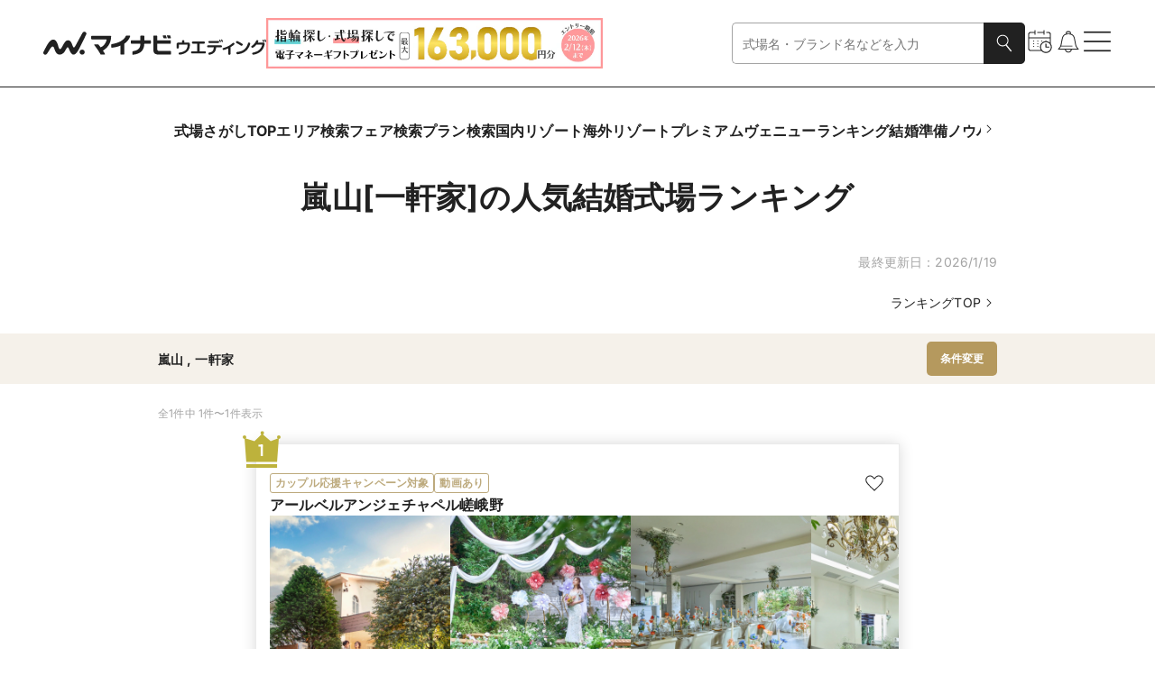

--- FILE ---
content_type: text/javascript; charset=utf-8
request_url: https://wedding.mynavi.jp/_astro/index.a4d420de.BA-6H0Sr.js
body_size: 727
content:
const e="_moduleRoot_1ms6m_67",t="_GeneralWhite_1ms6m_80",n="_GeneralWhite50_1ms6m_83",s="_WeddingLightIvory_1ms6m_86",_="_RingLightIce_1ms6m_89",i="_HasIcon_1ms6m_93",m="_HasSubText_1ms6m_97",o="_text_1ms6m_105",a="_mainText_1ms6m_110",g="_Bold_1ms6m_119",c="_subText_1ms6m_123",r="_RingLightOcean_1ms6m_132",d="_WeddingLightBeige_1ms6m_135",h="_GeneralDarkGray_1ms6m_138",l={moduleRoot:e,GeneralWhite:t,GeneralWhite50:n,WeddingLightIvory:s,RingLightIce:_,HasIcon:i,HasSubText:m,text:o,mainText:a,Bold:g,subText:c,RingLightOcean:r,WeddingLightBeige:d,GeneralDarkGray:h};export{l as s};

--- FILE ---
content_type: text/javascript; charset=utf-8
request_url: https://wedding.mynavi.jp/_astro/index.DI--H9aJ.js
body_size: 2415
content:
import{j as s}from"./jsx-runtime.D3GSbgeI.js";import{r as a}from"./index.DWfrCIBl.js";import{c as M}from"./clsx.B-dksMZM.js";import{c as K}from"./index.gTwP8k8z.js";import{B as $}from"./__vite-browser-external.iPiQFXCF.js";import{B as O}from"./index.NQIwNKhw.js";import{B as q}from"./index.T3zQNngb.js";import{C as z}from"./index.Bc3_tV_Y.js";import{I as J}from"./index.DgH3f_a0.js";import{M as Q}from"./index.PBX9vEvr.js";import{s as n}from"./index.840caeea.B9vOMrMK.js";import{a as m,G as k}from"./gtm.DfdTE6vk.js";import{D as X}from"./token.5ff5MGpc.js";import{recommendBeacon as L}from"./index.I6BEuitb.js";import{i as G,a as Z}from"./text.ChrHgAWR.js";import{t as tt}from"./trackingId.CfL3y1hQ.js";const Ct=({isOpen:f,onClose:W,className:D,elementList:c,defaultIndex:b=0,isAutoPlay:B=!0,isDisplayBookmark:E=!1,isLoadOnlyDisplayElement:d=!1})=>{const[g,_]=a.useState(b+1),[F,V]=a.useState([]),[N,Y]=a.useState(0),x=a.useRef(!0);a.useEffect(()=>{if(x.current){x.current=!1;return}const t=c[N]?.gtmParams?.slideData;m(t??{})},[N]);const[P,p]=a.useState(!1),h=a.useRef({}),S=a.useRef(),C=a.useRef([]),I=a.useCallback((t,r)=>{if(r==null)return;const e={current:r};C.current[t]=e},[]),i=a.useCallback(t=>t!=null&&typeof t=="object"&&"playTime"in t,[]),v=a.useCallback(t=>{_(t);const r=c[t-1];if(!i(r))return;const e=C.current[t-1];e?.current==null||G(e.current.src)||(e.current.src=r.src)},[c,i]),H=t=>{p(!0),t!=null&&m({gtmEventName:k.COMMON.PLAYED_MOVIE,gtmEventData:t})},U=(t,r)=>{if(r==null||(h.current[r]??!1))return;const e=tt.value,{current:u}=S,o=(()=>{switch(t){case"wedding":return{weddingMovie:r};case"engage":case"marriage":return{ringItemMovie:r};case"ringBrand":return{ringBrandMovie:r};default:return Z(t)}})();if(u!==null){L.putAccessLog(u,e,o),h.current[r]=!0;return}K.getMemberStatus({trackingId:e,accessToken:X}).then(({data:{userId:l}})=>{S.current=l,L.putAccessLog(l,e,o),h.current[r]=!0})},[j,y]=a.useState();a.useEffect(()=>{f&&y(void 0)},[f]);const R=a.useCallback((t,r,e)=>{p(!1),U(t,r),!(r==null||(j?.[r]??!1)||e==null)&&(y(u=>({...u,[r]:!0})),m({gtmEventName:k.COMMON.PLAY_MOVIE,gtmEventData:e}))},[j]),w=a.useCallback((t,r)=>{p(!1),v(t+1);const e=C.current[t];e?.current!=null&&(e.current.play(),r!=null&&m({gtmEventName:k.COMMON.PLAY_MOVIE,gtmEventData:r}))},[v]),T=a.useCallback((t,r)=>r==null?null:G(r.href)?s.jsx($,{className:M(n.titleText,n.Link,t===1&&n.Second),href:r.href,children:r.text}):s.jsx("p",{className:M(n.titleText,t===1&&n.Second),children:r.text}),[]),A=a.useCallback((t,r)=>{const e=(()=>{switch(t.type){case"wedding":return"image";case"ringBrand":return"brand";default:return t.type}})(),u=(()=>{if(!i(t))return t.id;switch(t.type){case"ringBrand":return t.brandId;case"wedding":return t.image.id;default:return t.itemId}})();return s.jsxs("div",{className:n.moduleRoot,children:[s.jsx("div",{className:n.contentArea,children:i(t)?s.jsx("video",{autoPlay:B,className:n.movie,controls:!0,controlsList:"nodownload",disablePictureInPicture:!0,muted:!0,onEnded:()=>H(t.gtmParams?.movieData?.gtmEventData),onPlay:()=>R(t.type,t.id,t.gtmParams?.movieData?.gtmEventData),playsInline:!0,poster:t.image.src,preload:"none",ref:o=>I(r,o),src:d?t.src:void 0,children:s.jsx("p",{children:"このブラウザーは HTML の動画に対応していません。"})}):s.jsx(J,{className:n.image,height:100,image:t,width:100})}),s.jsxs("div",{className:n.captionArea,children:[s.jsx("div",{className:n.captionWrapper,children:[t.firstCaption,t.secondCaption,t.thirdCaption].map((o,l)=>T(l,o))}),E&&s.jsx("div",{className:n.bookmark,children:s.jsx(q,{bookmarkType:e,borderColor:"GeneralWhite",color:t.type==="wedding"?"WeddingBeige":"RingOcean",gtmEventDataList:t.gtmParams?.clipData,id:u,pcWidth:28,spWidth:24,type:"button"})})]}),P&&i(t)&&s.jsxs("div",{className:n.buttonArea,children:[t.buttonList?.map((o,l)=>a.createElement(O,{...o,className:n.onPauseButton,key:l})),s.jsx(O,{className:M(n.onPauseButton,n.Continue),onClick:()=>w(r,t.gtmParams?.movieData?.gtmEventData),type:"button",children:"もう一度見る"})]})]},t.src)},[d,R,w,B,E,P,T,i,I]);return a.useEffect(()=>{const t=c.map((r,e)=>d&&e!==g-1?s.jsx("div",{},r.src):A(r,e));V(t)},[d,g,c,A]),s.jsx(Q,{backgroundColor:"GeneralBlack",className:D,count:{currentIndex:g,totalCount:c.length},displayType:"fullScreenNoPadding",isOpen:f,modalColor:"GeneralBlack",onClose:W,children:s.jsx(z,{align:"center",elementList:F,gridRowCount:2,gridTemplateRows:"1fr auto",isFull:!0,isPaginationHidden:!0,isSlideButtonOnContent:!0,itemsPerSlide:1,onChangeSlide:v,setGtmSlideIndex:Y,shouldShowSlideButton:!0,slideButtonColor:"GeneralWhite",slideIndex:b})})};export{Ct as M};


--- FILE ---
content_type: text/javascript; charset=utf-8
request_url: https://wedding.mynavi.jp/_astro/index.astro_astro_type_script_index_0_lang.D2faqV2H.js
body_size: 543
content:
const __vite__mapDeps=(i,m=__vite__mapDeps,d=(m.f||(m.f=["_astro/gtm.DfdTE6vk.js","_astro/text.ChrHgAWR.js","_astro/_commonjsHelpers.gnU0ypJ3.js"])))=>i.map(i=>d[i]);
import{_ as r}from"./preload-helper.BlTxHScW.js";r(async()=>{const{observeGtmClickEvent:t}=await import("./gtm.DfdTE6vk.js").then(e=>e.d);return{observeGtmClickEvent:t}},__vite__mapDeps([0,1,2])).then(({observeGtmClickEvent:t})=>t());


--- FILE ---
content_type: text/javascript; charset=utf-8
request_url: https://wedding.mynavi.jp/_astro/index.NQIwNKhw.js
body_size: 536
content:
import{j as n}from"./jsx-runtime.D3GSbgeI.js";import{c}from"./clsx.B-dksMZM.js";import{B as R}from"./__vite-browser-external.iPiQFXCF.js";import{s}from"./index.1b44d02f.DSkIzPGf.js";import{g as u}from"./gtm.DfdTE6vk.js";const C=({children:e,isDisabled:t=!1,isHoveredOpacityFixed:i=!1,gtmButtonClickEvent:o,gtmOnLoadEvent:a,shouldExecuteGtmOnLoadEvent:d=!1,...l})=>{if("href"in l){const{className:r,...m}=l;return n.jsx(R,{...m,className:c(s.moduleRoot,t&&s.Disabled,i&&s.FixedOpacity,r),gtmOnLoadEvent:a,isDisabled:t,shouldExecuteGtmOnLoadEvent:d,...u({...o}),children:e})}if("onClick"in l){const{onClick:a,className:d,...r}=l;return n.jsx("button",{...r,className:c(s.moduleRoot,t&&s.Disabled,i&&s.FixedOpacity,d),disabled:t,onClick:a,...u({...o}),children:e})}const{className:r,...m}=l;return n.jsx("button",{...m,className:c(s.moduleRoot,t&&s.Disabled,i&&s.FixedOpacity,r),disabled:t,children:e})};export{C as B};

--- FILE ---
content_type: application/x-javascript; charset=utf-8
request_url: https://connect.facebook.net/signals/config/2219338895103773?v=2.9.250&r=stable&domain=wedding.mynavi.jp&hme=842ba5a67bc11ec88742f1d93fdc2338abd91b60fc0531689cc660af96e193d9&ex_m=94%2C156%2C134%2C20%2C66%2C67%2C127%2C62%2C42%2C128%2C71%2C61%2C10%2C141%2C80%2C15%2C93%2C122%2C115%2C69%2C72%2C121%2C138%2C102%2C143%2C7%2C3%2C4%2C6%2C5%2C2%2C81%2C91%2C144%2C223%2C167%2C56%2C225%2C226%2C49%2C182%2C27%2C68%2C231%2C230%2C170%2C29%2C55%2C9%2C58%2C87%2C88%2C89%2C95%2C118%2C28%2C26%2C120%2C117%2C116%2C135%2C70%2C137%2C136%2C44%2C54%2C111%2C14%2C140%2C39%2C212%2C214%2C177%2C23%2C24%2C25%2C17%2C18%2C38%2C34%2C36%2C35%2C76%2C82%2C86%2C100%2C126%2C129%2C40%2C101%2C21%2C19%2C107%2C63%2C32%2C131%2C130%2C132%2C123%2C22%2C31%2C53%2C99%2C139%2C64%2C16%2C133%2C104%2C75%2C30%2C192%2C163%2C282%2C210%2C154%2C195%2C188%2C164%2C97%2C119%2C74%2C109%2C48%2C41%2C43%2C103%2C108%2C114%2C52%2C59%2C113%2C47%2C50%2C46%2C90%2C142%2C0%2C112%2C13%2C110%2C11%2C1%2C51%2C83%2C57%2C60%2C106%2C79%2C78%2C145%2C146%2C84%2C85%2C8%2C92%2C45%2C124%2C77%2C73%2C65%2C105%2C96%2C37%2C125%2C33%2C98%2C12%2C147%2C238%2C237%2C239%2C244%2C245%2C246%2C242%2C233%2C169%2C218%2C284%2C211%2C208%2C232%2C234%2C228%2C157%2C202%2C184%2C165%2C281%2C151%2C173%2C158%2C190%2C261%2C260%2C257%2C224%2C258%2C259%2C148%2C204%2C251%2C150%2C178%2C200%2C171%2C263%2C203%2C267%2C265%2C268%2C266%2C222%2C175%2C162
body_size: 28358
content:
/**
* Copyright (c) 2017-present, Facebook, Inc. All rights reserved.
*
* You are hereby granted a non-exclusive, worldwide, royalty-free license to use,
* copy, modify, and distribute this software in source code or binary form for use
* in connection with the web services and APIs provided by Facebook.
*
* As with any software that integrates with the Facebook platform, your use of
* this software is subject to the Facebook Platform Policy
* [http://developers.facebook.com/policy/]. This copyright notice shall be
* included in all copies or substantial portions of the software.
*
* THE SOFTWARE IS PROVIDED "AS IS", WITHOUT WARRANTY OF ANY KIND, EXPRESS OR
* IMPLIED, INCLUDING BUT NOT LIMITED TO THE WARRANTIES OF MERCHANTABILITY, FITNESS
* FOR A PARTICULAR PURPOSE AND NONINFRINGEMENT. IN NO EVENT SHALL THE AUTHORS OR
* COPYRIGHT HOLDERS BE LIABLE FOR ANY CLAIM, DAMAGES OR OTHER LIABILITY, WHETHER
* IN AN ACTION OF CONTRACT, TORT OR OTHERWISE, ARISING FROM, OUT OF OR IN
* CONNECTION WITH THE SOFTWARE OR THE USE OR OTHER DEALINGS IN THE SOFTWARE.
*/
(function(e,t,n,r){var o={exports:{}},a=o.exports;(function(){var a=e.fbq;if(a.execStart=e.performance&&e.performance.now&&e.performance.now(),!(function(){var t=e.postMessage||function(){};return a?!0:(t({action:"FB_LOG",logType:"Facebook Pixel Error",logMessage:"Pixel code is not installed correctly on this page"},"*"),"error"in console,!1)})())return;function i(e){"@babel/helpers - typeof";return i=typeof Symbol=="function"&&typeof(typeof Symbol=="function"?Symbol.iterator:"@@iterator")=="symbol"?function(e){return typeof e}:function(e){return e&&typeof Symbol=="function"&&e.constructor===Symbol&&e!==(typeof Symbol=="function"?Symbol.prototype:"@@prototype")?"symbol":typeof e},i(e)}function l(e,t,n){return t=d(t),s(e,c()?Reflect.construct(t,n||[],d(e).constructor):t.apply(e,n))}function s(e,t){if(t&&(i(t)=="object"||typeof t=="function"))return t;if(t!==void 0)throw new TypeError("Derived constructors may only return object or undefined");return u(e)}function u(e){if(e===void 0)throw new ReferenceError("this hasn't been initialised - super() hasn't been called");return e}function c(){try{var e=!Boolean.prototype.valueOf.call(Reflect.construct(Boolean,[],function(){}))}catch(e){}return(c=function(){return!!e})()}function d(e){return d=Object.setPrototypeOf?Object.getPrototypeOf.bind():function(e){return e.__proto__||Object.getPrototypeOf(e)},d(e)}function m(e,t){if(typeof t!="function"&&t!==null)throw new TypeError("Super expression must either be null or a function");e.prototype=Object.create(t&&t.prototype,{constructor:{value:e,writable:!0,configurable:!0}}),Object.defineProperty(e,"prototype",{writable:!1}),t&&p(e,t)}function p(e,t){return p=Object.setPrototypeOf?Object.setPrototypeOf.bind():function(e,t){return e.__proto__=t,e},p(e,t)}function _(e,t){if(!(e instanceof t))throw new TypeError("Cannot call a class as a function")}function f(e,t){for(var n=0;n<t.length;n++){var r=t[n];r.enumerable=r.enumerable||!1,r.configurable=!0,"value"in r&&(r.writable=!0),Object.defineProperty(e,k(r.key),r)}}function g(e,t,n){return t&&f(e.prototype,t),n&&f(e,n),Object.defineProperty(e,"prototype",{writable:!1}),e}function h(e,t){return S(e)||v(e,t)||C(e,t)||y()}function y(){throw new TypeError("Invalid attempt to destructure non-iterable instance.\nIn order to be iterable, non-array objects must have a [Symbol.iterator]() method.")}function C(e,t){if(e){if(typeof e=="string")return b(e,t);var n={}.toString.call(e).slice(8,-1);return n==="Object"&&e.constructor&&(n=e.constructor.name),n==="Map"||n==="Set"?Array.from(e):n==="Arguments"||/^(?:Ui|I)nt(?:8|16|32)(?:Clamped)?Array$/.test(n)?b(e,t):void 0}}function b(e,t){(t==null||t>e.length)&&(t=e.length);for(var n=0,r=Array(t);n<t;n++)r[n]=e[n];return r}function v(e,t){var n=e==null?null:typeof Symbol!="undefined"&&e[typeof Symbol=="function"?Symbol.iterator:"@@iterator"]||e["@@iterator"];if(n!=null){var r,o,a,i,l=[],s=!0,u=!1;try{if(a=(n=n.call(e)).next,t===0){if(Object(n)!==n)return;s=!1}else for(;!(s=(r=a.call(n)).done)&&(l.push(r.value),l.length!==t);s=!0);}catch(e){u=!0,o=e}finally{try{if(!s&&n.return!=null&&(i=n.return(),Object(i)!==i))return}finally{if(u)throw o}}return l}}function S(e){if(Array.isArray(e))return e}function R(e,t){var n=Object.keys(e);if(Object.getOwnPropertySymbols){var r=Object.getOwnPropertySymbols(e);t&&(r=r.filter(function(t){return Object.getOwnPropertyDescriptor(e,t).enumerable})),n.push.apply(n,r)}return n}function L(e){for(var t=1;t<arguments.length;t++){var n=arguments[t]!=null?arguments[t]:{};t%2?R(Object(n),!0).forEach(function(t){E(e,t,n[t])}):Object.getOwnPropertyDescriptors?Object.defineProperties(e,Object.getOwnPropertyDescriptors(n)):R(Object(n)).forEach(function(t){Object.defineProperty(e,t,Object.getOwnPropertyDescriptor(n,t))})}return e}function E(e,t,n){return(t=k(t))in e?Object.defineProperty(e,t,{value:n,enumerable:!0,configurable:!0,writable:!0}):e[t]=n,e}function k(e){var t=I(e,"string");return i(t)=="symbol"?t:t+""}function I(e,t){if(i(e)!="object"||!e)return e;var n=e[typeof Symbol=="function"?Symbol.toPrimitive:"@@toPrimitive"];if(n!==void 0){var r=n.call(e,t||"default");if(i(r)!="object")return r;throw new TypeError("@@toPrimitive must return a primitive value.")}return(t==="string"?String:Number)(e)}a.__fbeventsModules||(a.__fbeventsModules={},a.__fbeventsResolvedModules={},a.getFbeventsModules=function(e){return a.__fbeventsResolvedModules[e]||(a.__fbeventsResolvedModules[e]=a.__fbeventsModules[e]()),a.__fbeventsResolvedModules[e]},a.fbIsModuleLoaded=function(e){return!!a.__fbeventsModules[e]},a.ensureModuleRegistered=function(e,t){a.fbIsModuleLoaded(e)||(a.__fbeventsModules[e]=t)})
,a.ensureModuleRegistered("fbevents.plugins.inferredevents",function(){
return o.exports})})()})(window,document,location,history);
(function(e,t,n,r){var o={exports:{}},a=o.exports;(function(){var a=e.fbq;if(a.execStart=e.performance&&e.performance.now&&e.performance.now(),!(function(){var t=e.postMessage||function(){};return a?!0:(t({action:"FB_LOG",logType:"Facebook Pixel Error",logMessage:"Pixel code is not installed correctly on this page"},"*"),"error"in console,!1)})())return;function i(e){"@babel/helpers - typeof";return i=typeof Symbol=="function"&&typeof(typeof Symbol=="function"?Symbol.iterator:"@@iterator")=="symbol"?function(e){return typeof e}:function(e){return e&&typeof Symbol=="function"&&e.constructor===Symbol&&e!==(typeof Symbol=="function"?Symbol.prototype:"@@prototype")?"symbol":typeof e},i(e)}function l(e,t){for(var n=0;n<t.length;n++){var r=t[n];r.enumerable=r.enumerable||!1,r.configurable=!0,"value"in r&&(r.writable=!0),Object.defineProperty(e,u(r.key),r)}}function s(e,t,n){return t&&l(e.prototype,t),n&&l(e,n),Object.defineProperty(e,"prototype",{writable:!1}),e}function u(e){var t=c(e,"string");return i(t)=="symbol"?t:t+""}function c(e,t){if(i(e)!="object"||!e)return e;var n=e[typeof Symbol=="function"?Symbol.toPrimitive:"@@toPrimitive"];if(n!==void 0){var r=n.call(e,t||"default");if(i(r)!="object")return r;throw new TypeError("@@toPrimitive must return a primitive value.")}return(t==="string"?String:Number)(e)}function d(e,t){if(!(e instanceof t))throw new TypeError("Cannot call a class as a function")}function m(e,t,n){return t=g(t),p(e,f()?Reflect.construct(t,n||[],g(e).constructor):t.apply(e,n))}function p(e,t){if(t&&(i(t)=="object"||typeof t=="function"))return t;if(t!==void 0)throw new TypeError("Derived constructors may only return object or undefined");return _(e)}function _(e){if(e===void 0)throw new ReferenceError("this hasn't been initialised - super() hasn't been called");return e}function f(){try{var e=!Boolean.prototype.valueOf.call(Reflect.construct(Boolean,[],function(){}))}catch(e){}return(f=function(){return!!e})()}function g(e){return g=Object.setPrototypeOf?Object.getPrototypeOf.bind():function(e){return e.__proto__||Object.getPrototypeOf(e)},g(e)}function h(e,t){if(typeof t!="function"&&t!==null)throw new TypeError("Super expression must either be null or a function");e.prototype=Object.create(t&&t.prototype,{constructor:{value:e,writable:!0,configurable:!0}}),Object.defineProperty(e,"prototype",{writable:!1}),t&&y(e,t)}function y(e,t){return y=Object.setPrototypeOf?Object.setPrototypeOf.bind():function(e,t){return e.__proto__=t,e},y(e,t)}function C(e,t){return L(e)||R(e,t)||v(e,t)||b()}function b(){throw new TypeError("Invalid attempt to destructure non-iterable instance.\nIn order to be iterable, non-array objects must have a [Symbol.iterator]() method.")}function v(e,t){if(e){if(typeof e=="string")return S(e,t);var n={}.toString.call(e).slice(8,-1);return n==="Object"&&e.constructor&&(n=e.constructor.name),n==="Map"||n==="Set"?Array.from(e):n==="Arguments"||/^(?:Ui|I)nt(?:8|16|32)(?:Clamped)?Array$/.test(n)?S(e,t):void 0}}function S(e,t){(t==null||t>e.length)&&(t=e.length);for(var n=0,r=Array(t);n<t;n++)r[n]=e[n];return r}function R(e,t){var n=e==null?null:typeof Symbol!="undefined"&&e[typeof Symbol=="function"?Symbol.iterator:"@@iterator"]||e["@@iterator"];if(n!=null){var r,o,a,i,l=[],s=!0,u=!1;try{if(a=(n=n.call(e)).next,t===0){if(Object(n)!==n)return;s=!1}else for(;!(s=(r=a.call(n)).done)&&(l.push(r.value),l.length!==t);s=!0);}catch(e){u=!0,o=e}finally{try{if(!s&&n.return!=null&&(i=n.return(),Object(i)!==i))return}finally{if(u)throw o}}return l}}function L(e){if(Array.isArray(e))return e}a.__fbeventsModules||(a.__fbeventsModules={},a.__fbeventsResolvedModules={},a.getFbeventsModules=function(e){return a.__fbeventsResolvedModules[e]||(a.__fbeventsResolvedModules[e]=a.__fbeventsModules[e]()),a.__fbeventsResolvedModules[e]},a.fbIsModuleLoaded=function(e){return!!a.__fbeventsModules[e]},a.ensureModuleRegistered=function(e,t){a.fbIsModuleLoaded(e)||(a.__fbeventsModules[e]=t)})
,a.ensureModuleRegistered("fbevents.plugins.identity",function(){
return o.exports})})()})(window,document,location,history);
(function(e,t,n,r){var o={exports:{}},a=o.exports;(function(){var a=e.fbq;a.execStart=e.performance&&e.performance.now&&e.performance.now(),(function(){var t=e.postMessage||function(){};return a?!0:(t({action:"FB_LOG",logType:"Facebook Pixel Error",logMessage:"Pixel code is not installed correctly on this page"},"*"),"error"in console,!1)})()&&(a.__fbeventsModules||(a.__fbeventsModules={},a.__fbeventsResolvedModules={},a.getFbeventsModules=function(e){return a.__fbeventsResolvedModules[e]||(a.__fbeventsResolvedModules[e]=a.__fbeventsModules[e]()),a.__fbeventsResolvedModules[e]},a.fbIsModuleLoaded=function(e){return!!a.__fbeventsModules[e]},a.ensureModuleRegistered=function(e,t){a.fbIsModuleLoaded(e)||(a.__fbeventsModules[e]=t)})
,a.ensureModuleRegistered("fbevents.plugins.iwlbootstrapper",function(){
return o.exports}))})()})(window,document,location,history);
(function(e,t,n,r){var o={exports:{}},a=o.exports;(function(){var a=e.fbq;if(a.execStart=e.performance&&e.performance.now&&e.performance.now(),!(function(){var t=e.postMessage||function(){};return a?!0:(t({action:"FB_LOG",logType:"Facebook Pixel Error",logMessage:"Pixel code is not installed correctly on this page"},"*"),"error"in console,!1)})())return;function i(e,t){for(var n=0;n<t.length;n++){var r=t[n];r.enumerable=r.enumerable||!1,r.configurable=!0,"value"in r&&(r.writable=!0),Object.defineProperty(e,h(r.key),r)}}function l(e,t,n){return t&&i(e.prototype,t),n&&i(e,n),Object.defineProperty(e,"prototype",{writable:!1}),e}function s(e,t){if(!(e instanceof t))throw new TypeError("Cannot call a class as a function")}function u(e,t,n){return t=p(t),c(e,m()?Reflect.construct(t,n||[],p(e).constructor):t.apply(e,n))}function c(e,t){if(t&&(b(t)=="object"||typeof t=="function"))return t;if(t!==void 0)throw new TypeError("Derived constructors may only return object or undefined");return d(e)}function d(e){if(e===void 0)throw new ReferenceError("this hasn't been initialised - super() hasn't been called");return e}function m(){try{var e=!Boolean.prototype.valueOf.call(Reflect.construct(Boolean,[],function(){}))}catch(e){}return(m=function(){return!!e})()}function p(e){return p=Object.setPrototypeOf?Object.getPrototypeOf.bind():function(e){return e.__proto__||Object.getPrototypeOf(e)},p(e)}function _(e,t){if(typeof t!="function"&&t!==null)throw new TypeError("Super expression must either be null or a function");e.prototype=Object.create(t&&t.prototype,{constructor:{value:e,writable:!0,configurable:!0}}),Object.defineProperty(e,"prototype",{writable:!1}),t&&f(e,t)}function f(e,t){return f=Object.setPrototypeOf?Object.setPrototypeOf.bind():function(e,t){return e.__proto__=t,e},f(e,t)}function g(e,t,n){return(t=h(t))in e?Object.defineProperty(e,t,{value:n,enumerable:!0,configurable:!0,writable:!0}):e[t]=n,e}function h(e){var t=y(e,"string");return b(t)=="symbol"?t:t+""}function y(e,t){if(b(e)!="object"||!e)return e;var n=e[typeof Symbol=="function"?Symbol.toPrimitive:"@@toPrimitive"];if(n!==void 0){var r=n.call(e,t||"default");if(b(r)!="object")return r;throw new TypeError("@@toPrimitive must return a primitive value.")}return(t==="string"?String:Number)(e)}function C(e,t){var n=typeof Symbol!="undefined"&&e[typeof Symbol=="function"?Symbol.iterator:"@@iterator"]||e["@@iterator"];if(!n){if(Array.isArray(e)||(n=R(e))||t&&e&&typeof e.length=="number"){n&&(e=n);var r=0,o=function(){};return{s:o,n:function(){return r>=e.length?{done:!0}:{done:!1,value:e[r++]}},e:function(t){throw t},f:o}}throw new TypeError("Invalid attempt to iterate non-iterable instance.\nIn order to be iterable, non-array objects must have a [Symbol.iterator]() method.")}var a,i=!0,l=!1;return{s:function(){n=n.call(e)},n:function(){var e=n.next();return i=e.done,e},e:function(t){l=!0,a=t},f:function(){try{i||n.return==null||n.return()}finally{if(l)throw a}}}}function b(e){"@babel/helpers - typeof";return b=typeof Symbol=="function"&&typeof(typeof Symbol=="function"?Symbol.iterator:"@@iterator")=="symbol"?function(e){return typeof e}:function(e){return e&&typeof Symbol=="function"&&e.constructor===Symbol&&e!==(typeof Symbol=="function"?Symbol.prototype:"@@prototype")?"symbol":typeof e},b(e)}function v(e){return E(e)||L(e)||R(e)||S()}function S(){throw new TypeError("Invalid attempt to spread non-iterable instance.\nIn order to be iterable, non-array objects must have a [Symbol.iterator]() method.")}function R(e,t){if(e){if(typeof e=="string")return k(e,t);var n={}.toString.call(e).slice(8,-1);return n==="Object"&&e.constructor&&(n=e.constructor.name),n==="Map"||n==="Set"?Array.from(e):n==="Arguments"||/^(?:Ui|I)nt(?:8|16|32)(?:Clamped)?Array$/.test(n)?k(e,t):void 0}}function L(e){if(typeof Symbol!="undefined"&&e[typeof Symbol=="function"?Symbol.iterator:"@@iterator"]!=null||e["@@iterator"]!=null)return Array.from(e)}function E(e){if(Array.isArray(e))return k(e)}function k(e,t){(t==null||t>e.length)&&(t=e.length);for(var n=0,r=Array(t);n<t;n++)r[n]=e[n];return r}a.__fbeventsModules||(a.__fbeventsModules={},a.__fbeventsResolvedModules={},a.getFbeventsModules=function(e){return a.__fbeventsResolvedModules[e]||(a.__fbeventsResolvedModules[e]=a.__fbeventsModules[e]()),a.__fbeventsResolvedModules[e]},a.fbIsModuleLoaded=function(e){return!!a.__fbeventsModules[e]},a.ensureModuleRegistered=function(e,t){a.fbIsModuleLoaded(e)||(a.__fbeventsModules[e]=t)})
,a.ensureModuleRegistered("fbevents.plugins.cookie",function(){
return o.exports})})()})(window,document,location,history);
(function(e,t,n,r){var o={exports:{}},a=o.exports;(function(){var a=e.fbq;if(a.execStart=e.performance&&e.performance.now&&e.performance.now(),!(function(){var t=e.postMessage||function(){};return a?!0:(t({action:"FB_LOG",logType:"Facebook Pixel Error",logMessage:"Pixel code is not installed correctly on this page"},"*"),"error"in console,!1)})())return;function i(e){"@babel/helpers - typeof";return i=typeof Symbol=="function"&&typeof(typeof Symbol=="function"?Symbol.iterator:"@@iterator")=="symbol"?function(e){return typeof e}:function(e){return e&&typeof Symbol=="function"&&e.constructor===Symbol&&e!==(typeof Symbol=="function"?Symbol.prototype:"@@prototype")?"symbol":typeof e},i(e)}function l(e,t){var n=Object.keys(e);if(Object.getOwnPropertySymbols){var r=Object.getOwnPropertySymbols(e);t&&(r=r.filter(function(t){return Object.getOwnPropertyDescriptor(e,t).enumerable})),n.push.apply(n,r)}return n}function s(e){for(var t=1;t<arguments.length;t++){var n=arguments[t]!=null?arguments[t]:{};t%2?l(Object(n),!0).forEach(function(t){u(e,t,n[t])}):Object.getOwnPropertyDescriptors?Object.defineProperties(e,Object.getOwnPropertyDescriptors(n)):l(Object(n)).forEach(function(t){Object.defineProperty(e,t,Object.getOwnPropertyDescriptor(n,t))})}return e}function u(e,t,n){return(t=c(t))in e?Object.defineProperty(e,t,{value:n,enumerable:!0,configurable:!0,writable:!0}):e[t]=n,e}function c(e){var t=d(e,"string");return i(t)=="symbol"?t:t+""}function d(e,t){if(i(e)!="object"||!e)return e;var n=e[typeof Symbol=="function"?Symbol.toPrimitive:"@@toPrimitive"];if(n!==void 0){var r=n.call(e,t||"default");if(i(r)!="object")return r;throw new TypeError("@@toPrimitive must return a primitive value.")}return(t==="string"?String:Number)(e)}a.__fbeventsModules||(a.__fbeventsModules={},a.__fbeventsResolvedModules={},a.getFbeventsModules=function(e){return a.__fbeventsResolvedModules[e]||(a.__fbeventsResolvedModules[e]=a.__fbeventsModules[e]()),a.__fbeventsResolvedModules[e]},a.fbIsModuleLoaded=function(e){return!!a.__fbeventsModules[e]},a.ensureModuleRegistered=function(e,t){a.fbIsModuleLoaded(e)||(a.__fbeventsModules[e]=t)})
,a.ensureModuleRegistered("fbevents.plugins.automaticmatchingforpartnerintegrations",function(){
return o.exports})})()})(window,document,location,history);
(function(e,t,n,r){var o={exports:{}},a=o.exports;(function(){var a=e.fbq;a.execStart=e.performance&&e.performance.now&&e.performance.now(),(function(){var t=e.postMessage||function(){};return a?!0:(t({action:"FB_LOG",logType:"Facebook Pixel Error",logMessage:"Pixel code is not installed correctly on this page"},"*"),"error"in console,!1)})()&&(a.__fbeventsModules||(a.__fbeventsModules={},a.__fbeventsResolvedModules={},a.getFbeventsModules=function(e){return a.__fbeventsResolvedModules[e]||(a.__fbeventsResolvedModules[e]=a.__fbeventsModules[e]()),a.__fbeventsResolvedModules[e]},a.fbIsModuleLoaded=function(e){return!!a.__fbeventsModules[e]},a.ensureModuleRegistered=function(e,t){a.fbIsModuleLoaded(e)||(a.__fbeventsModules[e]=t)})
,a.ensureModuleRegistered("fbevents.plugins.prohibitedsources",function(){
return o.exports}))})()})(window,document,location,history);
(function(e,t,n,r){var o={exports:{}},a=o.exports;(function(){var a=e.fbq;if(a.execStart=e.performance&&e.performance.now&&e.performance.now(),!(function(){var t=e.postMessage||function(){};return a?!0:(t({action:"FB_LOG",logType:"Facebook Pixel Error",logMessage:"Pixel code is not installed correctly on this page"},"*"),"error"in console,!1)})())return;function i(e,t){var n=Object.keys(e);if(Object.getOwnPropertySymbols){var r=Object.getOwnPropertySymbols(e);t&&(r=r.filter(function(t){return Object.getOwnPropertyDescriptor(e,t).enumerable})),n.push.apply(n,r)}return n}function l(e){for(var t=1;t<arguments.length;t++){var n=arguments[t]!=null?arguments[t]:{};t%2?i(Object(n),!0).forEach(function(t){s(e,t,n[t])}):Object.getOwnPropertyDescriptors?Object.defineProperties(e,Object.getOwnPropertyDescriptors(n)):i(Object(n)).forEach(function(t){Object.defineProperty(e,t,Object.getOwnPropertyDescriptor(n,t))})}return e}function s(e,t,n){return(t=u(t))in e?Object.defineProperty(e,t,{value:n,enumerable:!0,configurable:!0,writable:!0}):e[t]=n,e}function u(e){var t=c(e,"string");return _(t)=="symbol"?t:t+""}function c(e,t){if(_(e)!="object"||!e)return e;var n=e[typeof Symbol=="function"?Symbol.toPrimitive:"@@toPrimitive"];if(n!==void 0){var r=n.call(e,t||"default");if(_(r)!="object")return r;throw new TypeError("@@toPrimitive must return a primitive value.")}return(t==="string"?String:Number)(e)}function d(e,t){var n=typeof Symbol!="undefined"&&e[typeof Symbol=="function"?Symbol.iterator:"@@iterator"]||e["@@iterator"];if(!n){if(Array.isArray(e)||(n=m(e))||t&&e&&typeof e.length=="number"){n&&(e=n);var r=0,o=function(){};return{s:o,n:function(){return r>=e.length?{done:!0}:{done:!1,value:e[r++]}},e:function(t){throw t},f:o}}throw new TypeError("Invalid attempt to iterate non-iterable instance.\nIn order to be iterable, non-array objects must have a [Symbol.iterator]() method.")}var a,i=!0,l=!1;return{s:function(){n=n.call(e)},n:function(){var e=n.next();return i=e.done,e},e:function(t){l=!0,a=t},f:function(){try{i||n.return==null||n.return()}finally{if(l)throw a}}}}function m(e,t){if(e){if(typeof e=="string")return p(e,t);var n={}.toString.call(e).slice(8,-1);return n==="Object"&&e.constructor&&(n=e.constructor.name),n==="Map"||n==="Set"?Array.from(e):n==="Arguments"||/^(?:Ui|I)nt(?:8|16|32)(?:Clamped)?Array$/.test(n)?p(e,t):void 0}}function p(e,t){(t==null||t>e.length)&&(t=e.length);for(var n=0,r=Array(t);n<t;n++)r[n]=e[n];return r}function _(e){"@babel/helpers - typeof";return _=typeof Symbol=="function"&&typeof(typeof Symbol=="function"?Symbol.iterator:"@@iterator")=="symbol"?function(e){return typeof e}:function(e){return e&&typeof Symbol=="function"&&e.constructor===Symbol&&e!==(typeof Symbol=="function"?Symbol.prototype:"@@prototype")?"symbol":typeof e},_(e)}a.__fbeventsModules||(a.__fbeventsModules={},a.__fbeventsResolvedModules={},a.getFbeventsModules=function(e){return a.__fbeventsResolvedModules[e]||(a.__fbeventsResolvedModules[e]=a.__fbeventsModules[e]()),a.__fbeventsResolvedModules[e]},a.fbIsModuleLoaded=function(e){return!!a.__fbeventsModules[e]},a.ensureModuleRegistered=function(e,t){a.fbIsModuleLoaded(e)||(a.__fbeventsModules[e]=t)})
,a.ensureModuleRegistered("fbevents.plugins.openbridge3",function(){
return o.exports})})()})(window,document,location,history);
(function(e,t,n,r){var o={exports:{}},a=o.exports;(function(){var a=e.fbq;a.execStart=e.performance&&e.performance.now&&e.performance.now(),(function(){var t=e.postMessage||function(){};return a?!0:(t({action:"FB_LOG",logType:"Facebook Pixel Error",logMessage:"Pixel code is not installed correctly on this page"},"*"),"error"in console,!1)})()&&(a.__fbeventsModules||(a.__fbeventsModules={},a.__fbeventsResolvedModules={},a.getFbeventsModules=function(e){return a.__fbeventsResolvedModules[e]||(a.__fbeventsResolvedModules[e]=a.__fbeventsModules[e]()),a.__fbeventsResolvedModules[e]},a.fbIsModuleLoaded=function(e){return!!a.__fbeventsModules[e]},a.ensureModuleRegistered=function(e,t){a.fbIsModuleLoaded(e)||(a.__fbeventsModules[e]=t)})
,a.ensureModuleRegistered("fbevents.plugins.unwanteddata",function(){
return o.exports}))})()})(window,document,location,history);
(function(e,t,n,r){var o={exports:{}},a=o.exports;(function(){var a=e.fbq;if(a.execStart=e.performance&&e.performance.now&&e.performance.now(),!(function(){var t=e.postMessage||function(){};return a?!0:(t({action:"FB_LOG",logType:"Facebook Pixel Error",logMessage:"Pixel code is not installed correctly on this page"},"*"),"error"in console,!1)})())return;function i(e,t){var n=typeof Symbol!="undefined"&&e[typeof Symbol=="function"?Symbol.iterator:"@@iterator"]||e["@@iterator"];if(!n){if(Array.isArray(e)||(n=l(e))||t&&e&&typeof e.length=="number"){n&&(e=n);var r=0,o=function(){};return{s:o,n:function(){return r>=e.length?{done:!0}:{done:!1,value:e[r++]}},e:function(t){throw t},f:o}}throw new TypeError("Invalid attempt to iterate non-iterable instance.\nIn order to be iterable, non-array objects must have a [Symbol.iterator]() method.")}var a,i=!0,s=!1;return{s:function(){n=n.call(e)},n:function(){var e=n.next();return i=e.done,e},e:function(t){s=!0,a=t},f:function(){try{i||n.return==null||n.return()}finally{if(s)throw a}}}}function l(e,t){if(e){if(typeof e=="string")return s(e,t);var n={}.toString.call(e).slice(8,-1);return n==="Object"&&e.constructor&&(n=e.constructor.name),n==="Map"||n==="Set"?Array.from(e):n==="Arguments"||/^(?:Ui|I)nt(?:8|16|32)(?:Clamped)?Array$/.test(n)?s(e,t):void 0}}function s(e,t){(t==null||t>e.length)&&(t=e.length);for(var n=0,r=Array(t);n<t;n++)r[n]=e[n];return r}function u(e){"@babel/helpers - typeof";return u=typeof Symbol=="function"&&typeof(typeof Symbol=="function"?Symbol.iterator:"@@iterator")=="symbol"?function(e){return typeof e}:function(e){return e&&typeof Symbol=="function"&&e.constructor===Symbol&&e!==(typeof Symbol=="function"?Symbol.prototype:"@@prototype")?"symbol":typeof e},u(e)}a.__fbeventsModules||(a.__fbeventsModules={},a.__fbeventsResolvedModules={},a.getFbeventsModules=function(e){return a.__fbeventsResolvedModules[e]||(a.__fbeventsResolvedModules[e]=a.__fbeventsModules[e]()),a.__fbeventsResolvedModules[e]},a.fbIsModuleLoaded=function(e){return!!a.__fbeventsModules[e]},a.ensureModuleRegistered=function(e,t){a.fbIsModuleLoaded(e)||(a.__fbeventsModules[e]=t)})
,a.ensureModuleRegistered("fbevents.plugins.iabpcmaebridge",function(){
return o.exports})})()})(window,document,location,history);
(function(e,t,n,r){var o={exports:{}},a=o.exports;(function(){var a=e.fbq;if(a.execStart=e.performance&&e.performance.now&&e.performance.now(),!(function(){var t=e.postMessage||function(){};return a?!0:(t({action:"FB_LOG",logType:"Facebook Pixel Error",logMessage:"Pixel code is not installed correctly on this page"},"*"),"error"in console,!1)})())return;function i(e,t){var n=typeof Symbol!="undefined"&&e[typeof Symbol=="function"?Symbol.iterator:"@@iterator"]||e["@@iterator"];if(!n){if(Array.isArray(e)||(n=R(e))||t&&e&&typeof e.length=="number"){n&&(e=n);var r=0,o=function(){};return{s:o,n:function(){return r>=e.length?{done:!0}:{done:!1,value:e[r++]}},e:function(t){throw t},f:o}}throw new TypeError("Invalid attempt to iterate non-iterable instance.\nIn order to be iterable, non-array objects must have a [Symbol.iterator]() method.")}var a,i=!0,l=!1;return{s:function(){n=n.call(e)},n:function(){var e=n.next();return i=e.done,e},e:function(t){l=!0,a=t},f:function(){try{i||n.return==null||n.return()}finally{if(l)throw a}}}}function l(e){"@babel/helpers - typeof";return l=typeof Symbol=="function"&&typeof(typeof Symbol=="function"?Symbol.iterator:"@@iterator")=="symbol"?function(e){return typeof e}:function(e){return e&&typeof Symbol=="function"&&e.constructor===Symbol&&e!==(typeof Symbol=="function"?Symbol.prototype:"@@prototype")?"symbol":typeof e},l(e)}function s(e,t){for(var n=0;n<t.length;n++){var r=t[n];r.enumerable=r.enumerable||!1,r.configurable=!0,"value"in r&&(r.writable=!0),Object.defineProperty(e,C(r.key),r)}}function u(e,t,n){return t&&s(e.prototype,t),n&&s(e,n),Object.defineProperty(e,"prototype",{writable:!1}),e}function c(e,t){if(!(e instanceof t))throw new TypeError("Cannot call a class as a function")}function d(e,t,n){return t=f(t),m(e,_()?Reflect.construct(t,n||[],f(e).constructor):t.apply(e,n))}function m(e,t){if(t&&(l(t)=="object"||typeof t=="function"))return t;if(t!==void 0)throw new TypeError("Derived constructors may only return object or undefined");return p(e)}function p(e){if(e===void 0)throw new ReferenceError("this hasn't been initialised - super() hasn't been called");return e}function _(){try{var e=!Boolean.prototype.valueOf.call(Reflect.construct(Boolean,[],function(){}))}catch(e){}return(_=function(){return!!e})()}function f(e){return f=Object.setPrototypeOf?Object.getPrototypeOf.bind():function(e){return e.__proto__||Object.getPrototypeOf(e)},f(e)}function g(e,t){if(typeof t!="function"&&t!==null)throw new TypeError("Super expression must either be null or a function");e.prototype=Object.create(t&&t.prototype,{constructor:{value:e,writable:!0,configurable:!0}}),Object.defineProperty(e,"prototype",{writable:!1}),t&&h(e,t)}function h(e,t){return h=Object.setPrototypeOf?Object.setPrototypeOf.bind():function(e,t){return e.__proto__=t,e},h(e,t)}function y(e,t,n){return(t=C(t))in e?Object.defineProperty(e,t,{value:n,enumerable:!0,configurable:!0,writable:!0}):e[t]=n,e}function C(e){var t=b(e,"string");return l(t)=="symbol"?t:t+""}function b(e,t){if(l(e)!="object"||!e)return e;var n=e[typeof Symbol=="function"?Symbol.toPrimitive:"@@toPrimitive"];if(n!==void 0){var r=n.call(e,t||"default");if(l(r)!="object")return r;throw new TypeError("@@toPrimitive must return a primitive value.")}return(t==="string"?String:Number)(e)}function v(e){return E(e)||L(e)||R(e)||S()}function S(){throw new TypeError("Invalid attempt to spread non-iterable instance.\nIn order to be iterable, non-array objects must have a [Symbol.iterator]() method.")}function R(e,t){if(e){if(typeof e=="string")return k(e,t);var n={}.toString.call(e).slice(8,-1);return n==="Object"&&e.constructor&&(n=e.constructor.name),n==="Map"||n==="Set"?Array.from(e):n==="Arguments"||/^(?:Ui|I)nt(?:8|16|32)(?:Clamped)?Array$/.test(n)?k(e,t):void 0}}function L(e){if(typeof Symbol!="undefined"&&e[typeof Symbol=="function"?Symbol.iterator:"@@iterator"]!=null||e["@@iterator"]!=null)return Array.from(e)}function E(e){if(Array.isArray(e))return k(e)}function k(e,t){(t==null||t>e.length)&&(t=e.length);for(var n=0,r=Array(t);n<t;n++)r[n]=e[n];return r}a.__fbeventsModules||(a.__fbeventsModules={},a.__fbeventsResolvedModules={},a.getFbeventsModules=function(e){return a.__fbeventsResolvedModules[e]||(a.__fbeventsResolvedModules[e]=a.__fbeventsModules[e]()),a.__fbeventsResolvedModules[e]},a.fbIsModuleLoaded=function(e){return!!a.__fbeventsModules[e]},a.ensureModuleRegistered=function(e,t){a.fbIsModuleLoaded(e)||(a.__fbeventsModules[e]=t)})
,a.ensureModuleRegistered("fbevents.plugins.browserproperties",function(){
return o.exports})})()})(window,document,location,history);
(function(e,t,n,r){var o={exports:{}},a=o.exports;(function(){var a=e.fbq;a.execStart=e.performance&&e.performance.now&&e.performance.now(),(function(){var t=e.postMessage||function(){};return a?!0:(t({action:"FB_LOG",logType:"Facebook Pixel Error",logMessage:"Pixel code is not installed correctly on this page"},"*"),"error"in console,!1)})()&&(a.__fbeventsModules||(a.__fbeventsModules={},a.__fbeventsResolvedModules={},a.getFbeventsModules=function(e){return a.__fbeventsResolvedModules[e]||(a.__fbeventsResolvedModules[e]=a.__fbeventsModules[e]()),a.__fbeventsResolvedModules[e]},a.fbIsModuleLoaded=function(e){return!!a.__fbeventsModules[e]},a.ensureModuleRegistered=function(e,t){a.fbIsModuleLoaded(e)||(a.__fbeventsModules[e]=t)})
,a.ensureModuleRegistered("fbevents.plugins.eventvalidation",function(){
return o.exports}))})()})(window,document,location,history);
(function(e,t,n,r){var o={exports:{}},a=o.exports;(function(){var a=e.fbq;if(a.execStart=e.performance&&e.performance.now&&e.performance.now(),!(function(){var t=e.postMessage||function(){};return a?!0:(t({action:"FB_LOG",logType:"Facebook Pixel Error",logMessage:"Pixel code is not installed correctly on this page"},"*"),"error"in console,!1)})())return;function i(e,t){var n=typeof Symbol!="undefined"&&e[typeof Symbol=="function"?Symbol.iterator:"@@iterator"]||e["@@iterator"];if(!n){if(Array.isArray(e)||(n=l(e))||t&&e&&typeof e.length=="number"){n&&(e=n);var r=0,o=function(){};return{s:o,n:function(){return r>=e.length?{done:!0}:{done:!1,value:e[r++]}},e:function(t){throw t},f:o}}throw new TypeError("Invalid attempt to iterate non-iterable instance.\nIn order to be iterable, non-array objects must have a [Symbol.iterator]() method.")}var a,i=!0,s=!1;return{s:function(){n=n.call(e)},n:function(){var e=n.next();return i=e.done,e},e:function(t){s=!0,a=t},f:function(){try{i||n.return==null||n.return()}finally{if(s)throw a}}}}function l(e,t){if(e){if(typeof e=="string")return s(e,t);var n={}.toString.call(e).slice(8,-1);return n==="Object"&&e.constructor&&(n=e.constructor.name),n==="Map"||n==="Set"?Array.from(e):n==="Arguments"||/^(?:Ui|I)nt(?:8|16|32)(?:Clamped)?Array$/.test(n)?s(e,t):void 0}}function s(e,t){(t==null||t>e.length)&&(t=e.length);for(var n=0,r=Array(t);n<t;n++)r[n]=e[n];return r}a.__fbeventsModules||(a.__fbeventsModules={},a.__fbeventsResolvedModules={},a.getFbeventsModules=function(e){return a.__fbeventsResolvedModules[e]||(a.__fbeventsResolvedModules[e]=a.__fbeventsModules[e]()),a.__fbeventsResolvedModules[e]},a.fbIsModuleLoaded=function(e){return!!a.__fbeventsModules[e]},a.ensureModuleRegistered=function(e,t){a.fbIsModuleLoaded(e)||(a.__fbeventsModules[e]=t)})
,a.ensureModuleRegistered("fbevents.plugins.clienthint",function(){
return o.exports})})()})(window,document,location,history);
(function(e,t,n,r){var o={exports:{}},a=o.exports;(function(){var a=e.fbq;if(a.execStart=e.performance&&e.performance.now&&e.performance.now(),!(function(){var t=e.postMessage||function(){};return a?!0:(t({action:"FB_LOG",logType:"Facebook Pixel Error",logMessage:"Pixel code is not installed correctly on this page"},"*"),"error"in console,!1)})())return;function i(e,t){var n=typeof Symbol!="undefined"&&e[typeof Symbol=="function"?Symbol.iterator:"@@iterator"]||e["@@iterator"];if(!n){if(Array.isArray(e)||(n=l(e))||t&&e&&typeof e.length=="number"){n&&(e=n);var r=0,o=function(){};return{s:o,n:function(){return r>=e.length?{done:!0}:{done:!1,value:e[r++]}},e:function(t){throw t},f:o}}throw new TypeError("Invalid attempt to iterate non-iterable instance.\nIn order to be iterable, non-array objects must have a [Symbol.iterator]() method.")}var a,i=!0,s=!1;return{s:function(){n=n.call(e)},n:function(){var e=n.next();return i=e.done,e},e:function(t){s=!0,a=t},f:function(){try{i||n.return==null||n.return()}finally{if(s)throw a}}}}function l(e,t){if(e){if(typeof e=="string")return s(e,t);var n={}.toString.call(e).slice(8,-1);return n==="Object"&&e.constructor&&(n=e.constructor.name),n==="Map"||n==="Set"?Array.from(e):n==="Arguments"||/^(?:Ui|I)nt(?:8|16|32)(?:Clamped)?Array$/.test(n)?s(e,t):void 0}}function s(e,t){(t==null||t>e.length)&&(t=e.length);for(var n=0,r=Array(t);n<t;n++)r[n]=e[n];return r}function u(e){"@babel/helpers - typeof";return u=typeof Symbol=="function"&&typeof(typeof Symbol=="function"?Symbol.iterator:"@@iterator")=="symbol"?function(e){return typeof e}:function(e){return e&&typeof Symbol=="function"&&e.constructor===Symbol&&e!==(typeof Symbol=="function"?Symbol.prototype:"@@prototype")?"symbol":typeof e},u(e)}a.__fbeventsModules||(a.__fbeventsModules={},a.__fbeventsResolvedModules={},a.getFbeventsModules=function(e){return a.__fbeventsResolvedModules[e]||(a.__fbeventsResolvedModules[e]=a.__fbeventsModules[e]()),a.__fbeventsResolvedModules[e]},a.fbIsModuleLoaded=function(e){return!!a.__fbeventsModules[e]},a.ensureModuleRegistered=function(e,t){a.fbIsModuleLoaded(e)||(a.__fbeventsModules[e]=t)})
,a.ensureModuleRegistered("fbevents.plugins.lastexternalreferrer",function(){
return o.exports})})()})(window,document,location,history);
(function(e,t,n,r){var o={exports:{}},a=o.exports;(function(){var a=e.fbq;a.execStart=e.performance&&e.performance.now&&e.performance.now(),(function(){var t=e.postMessage||function(){};return a?!0:(t({action:"FB_LOG",logType:"Facebook Pixel Error",logMessage:"Pixel code is not installed correctly on this page"},"*"),"error"in console,!1)})()&&(a.__fbeventsModules||(a.__fbeventsModules={},a.__fbeventsResolvedModules={},a.getFbeventsModules=function(e){return a.__fbeventsResolvedModules[e]||(a.__fbeventsResolvedModules[e]=a.__fbeventsModules[e]()),a.__fbeventsResolvedModules[e]},a.fbIsModuleLoaded=function(e){return!!a.__fbeventsModules[e]},a.ensureModuleRegistered=function(e,t){a.fbIsModuleLoaded(e)||(a.__fbeventsModules[e]=t)})
,a.ensureModuleRegistered("fbevents.plugins.cookiedeprecationlabel",function(){
return o.exports}))})()})(window,document,location,history);
(function(e,t,n,r){var o={exports:{}},a=o.exports;(function(){var a=e.fbq;a.execStart=e.performance&&e.performance.now&&e.performance.now(),(function(){var t=e.postMessage||function(){};return a?!0:(t({action:"FB_LOG",logType:"Facebook Pixel Error",logMessage:"Pixel code is not installed correctly on this page"},"*"),"error"in console,!1)})()&&(a.__fbeventsModules||(a.__fbeventsModules={},a.__fbeventsResolvedModules={},a.getFbeventsModules=function(e){return a.__fbeventsResolvedModules[e]||(a.__fbeventsResolvedModules[e]=a.__fbeventsModules[e]()),a.__fbeventsResolvedModules[e]},a.fbIsModuleLoaded=function(e){return!!a.__fbeventsModules[e]},a.ensureModuleRegistered=function(e,t){a.fbIsModuleLoaded(e)||(a.__fbeventsModules[e]=t)})
,a.ensureModuleRegistered("fbevents.plugins.unwantedparams",function(){
return o.exports}))})()})(window,document,location,history);
(function(e,t,n,r){var o={exports:{}},a=o.exports;(function(){var a=e.fbq;a.execStart=e.performance&&e.performance.now&&e.performance.now(),(function(){var t=e.postMessage||function(){};return a?!0:(t({action:"FB_LOG",logType:"Facebook Pixel Error",logMessage:"Pixel code is not installed correctly on this page"},"*"),"error"in console,!1)})()&&(a.__fbeventsModules||(a.__fbeventsModules={},a.__fbeventsResolvedModules={},a.getFbeventsModules=function(e){return a.__fbeventsResolvedModules[e]||(a.__fbeventsResolvedModules[e]=a.__fbeventsModules[e]()),a.__fbeventsResolvedModules[e]},a.fbIsModuleLoaded=function(e){return!!a.__fbeventsModules[e]},a.ensureModuleRegistered=function(e,t){a.fbIsModuleLoaded(e)||(a.__fbeventsModules[e]=t)})
,a.ensureModuleRegistered("fbevents.plugins.standardparamchecks",function(){
return o.exports}))})()})(window,document,location,history);
(function(e,t,n,r){var o={exports:{}},a=o.exports;(function(){var a=e.fbq;if(a.execStart=e.performance&&e.performance.now&&e.performance.now(),!(function(){var t=e.postMessage||function(){};return a?!0:(t({action:"FB_LOG",logType:"Facebook Pixel Error",logMessage:"Pixel code is not installed correctly on this page"},"*"),"error"in console,!1)})())return;function i(e,t){var n=typeof Symbol!="undefined"&&e[typeof Symbol=="function"?Symbol.iterator:"@@iterator"]||e["@@iterator"];if(!n){if(Array.isArray(e)||(n=l(e))||t&&e&&typeof e.length=="number"){n&&(e=n);var r=0,o=function(){};return{s:o,n:function(){return r>=e.length?{done:!0}:{done:!1,value:e[r++]}},e:function(t){throw t},f:o}}throw new TypeError("Invalid attempt to iterate non-iterable instance.\nIn order to be iterable, non-array objects must have a [Symbol.iterator]() method.")}var a,i=!0,s=!1;return{s:function(){n=n.call(e)},n:function(){var e=n.next();return i=e.done,e},e:function(t){s=!0,a=t},f:function(){try{i||n.return==null||n.return()}finally{if(s)throw a}}}}function l(e,t){if(e){if(typeof e=="string")return s(e,t);var n={}.toString.call(e).slice(8,-1);return n==="Object"&&e.constructor&&(n=e.constructor.name),n==="Map"||n==="Set"?Array.from(e):n==="Arguments"||/^(?:Ui|I)nt(?:8|16|32)(?:Clamped)?Array$/.test(n)?s(e,t):void 0}}function s(e,t){(t==null||t>e.length)&&(t=e.length);for(var n=0,r=Array(t);n<t;n++)r[n]=e[n];return r}function u(e){"@babel/helpers - typeof";return u=typeof Symbol=="function"&&typeof(typeof Symbol=="function"?Symbol.iterator:"@@iterator")=="symbol"?function(e){return typeof e}:function(e){return e&&typeof Symbol=="function"&&e.constructor===Symbol&&e!==(typeof Symbol=="function"?Symbol.prototype:"@@prototype")?"symbol":typeof e},u(e)}a.__fbeventsModules||(a.__fbeventsModules={},a.__fbeventsResolvedModules={},a.getFbeventsModules=function(e){return a.__fbeventsResolvedModules[e]||(a.__fbeventsResolvedModules[e]=a.__fbeventsModules[e]()),a.__fbeventsResolvedModules[e]},a.fbIsModuleLoaded=function(e){return!!a.__fbeventsModules[e]},a.ensureModuleRegistered=function(e,t){a.fbIsModuleLoaded(e)||(a.__fbeventsModules[e]=t)})
,a.ensureModuleRegistered("fbevents.plugins.topicsapi",function(){
return o.exports})})()})(window,document,location,history);
(function(e,t,n,r){var o={exports:{}},a=o.exports;(function(){var a=e.fbq;a.execStart=e.performance&&e.performance.now&&e.performance.now(),(function(){var t=e.postMessage||function(){};return a?!0:(t({action:"FB_LOG",logType:"Facebook Pixel Error",logMessage:"Pixel code is not installed correctly on this page"},"*"),"error"in console,!1)})()&&(a.__fbeventsModules||(a.__fbeventsModules={},a.__fbeventsResolvedModules={},a.getFbeventsModules=function(e){return a.__fbeventsResolvedModules[e]||(a.__fbeventsResolvedModules[e]=a.__fbeventsModules[e]()),a.__fbeventsResolvedModules[e]},a.fbIsModuleLoaded=function(e){return!!a.__fbeventsModules[e]},a.ensureModuleRegistered=function(e,t){a.fbIsModuleLoaded(e)||(a.__fbeventsModules[e]=t)})
,a.ensureModuleRegistered("fbevents.plugins.gating",function(){
return o.exports}))})()})(window,document,location,history);
(function(e,t,n,r){var o={exports:{}},a=o.exports;(function(){var a=e.fbq;if(a.execStart=e.performance&&e.performance.now&&e.performance.now(),!(function(){var t=e.postMessage||function(){};return a?!0:(t({action:"FB_LOG",logType:"Facebook Pixel Error",logMessage:"Pixel code is not installed correctly on this page"},"*"),"error"in console,!1)})())return;function i(e,t){var n=typeof Symbol!="undefined"&&e[typeof Symbol=="function"?Symbol.iterator:"@@iterator"]||e["@@iterator"];if(!n){if(Array.isArray(e)||(n=L(e))||t&&e&&typeof e.length=="number"){n&&(e=n);var r=0,o=function(){};return{s:o,n:function(){return r>=e.length?{done:!0}:{done:!1,value:e[r++]}},e:function(t){throw t},f:o}}throw new TypeError("Invalid attempt to iterate non-iterable instance.\nIn order to be iterable, non-array objects must have a [Symbol.iterator]() method.")}var a,i=!0,l=!1;return{s:function(){n=n.call(e)},n:function(){var e=n.next();return i=e.done,e},e:function(t){l=!0,a=t},f:function(){try{i||n.return==null||n.return()}finally{if(l)throw a}}}}function l(e,t){if(!(e instanceof t))throw new TypeError("Cannot call a class as a function")}function s(e,t){for(var n=0;n<t.length;n++){var r=t[n];r.enumerable=r.enumerable||!1,r.configurable=!0,"value"in r&&(r.writable=!0),Object.defineProperty(e,g(r.key),r)}}function u(e,t,n){return t&&s(e.prototype,t),n&&s(e,n),Object.defineProperty(e,"prototype",{writable:!1}),e}function c(e,t){d(e,t),t.add(e)}function d(e,t){if(t.has(e))throw new TypeError("Cannot initialize the same private elements twice on an object")}function m(e,t,n){if(typeof e=="function"?e===t:e.has(t))return arguments.length<3?t:n;throw new TypeError("Private element is not present on this object")}function p(e,t){var n=Object.keys(e);if(Object.getOwnPropertySymbols){var r=Object.getOwnPropertySymbols(e);t&&(r=r.filter(function(t){return Object.getOwnPropertyDescriptor(e,t).enumerable})),n.push.apply(n,r)}return n}function _(e){for(var t=1;t<arguments.length;t++){var n=arguments[t]!=null?arguments[t]:{};t%2?p(Object(n),!0).forEach(function(t){f(e,t,n[t])}):Object.getOwnPropertyDescriptors?Object.defineProperties(e,Object.getOwnPropertyDescriptors(n)):p(Object(n)).forEach(function(t){Object.defineProperty(e,t,Object.getOwnPropertyDescriptor(n,t))})}return e}function f(e,t,n){return(t=g(t))in e?Object.defineProperty(e,t,{value:n,enumerable:!0,configurable:!0,writable:!0}):e[t]=n,e}function g(e){var t=h(e,"string");return T(t)=="symbol"?t:t+""}function h(e,t){if(T(e)!="object"||!e)return e;var n=e[typeof Symbol=="function"?Symbol.toPrimitive:"@@toPrimitive"];if(n!==void 0){var r=n.call(e,t||"default");if(T(r)!="object")return r;throw new TypeError("@@toPrimitive must return a primitive value.")}return(t==="string"?String:Number)(e)}function y(e,t){return v(e)||b(e,t)||L(e,t)||C()}function C(){throw new TypeError("Invalid attempt to destructure non-iterable instance.\nIn order to be iterable, non-array objects must have a [Symbol.iterator]() method.")}function b(e,t){var n=e==null?null:typeof Symbol!="undefined"&&e[typeof Symbol=="function"?Symbol.iterator:"@@iterator"]||e["@@iterator"];if(n!=null){var r,o,a,i,l=[],s=!0,u=!1;try{if(a=(n=n.call(e)).next,t===0){if(Object(n)!==n)return;s=!1}else for(;!(s=(r=a.call(n)).done)&&(l.push(r.value),l.length!==t);s=!0);}catch(e){u=!0,o=e}finally{try{if(!s&&n.return!=null&&(i=n.return(),Object(i)!==i))return}finally{if(u)throw o}}return l}}function v(e){if(Array.isArray(e))return e}function S(e){return k(e)||E(e)||L(e)||R()}function R(){throw new TypeError("Invalid attempt to spread non-iterable instance.\nIn order to be iterable, non-array objects must have a [Symbol.iterator]() method.")}function L(e,t){if(e){if(typeof e=="string")return I(e,t);var n={}.toString.call(e).slice(8,-1);return n==="Object"&&e.constructor&&(n=e.constructor.name),n==="Map"||n==="Set"?Array.from(e):n==="Arguments"||/^(?:Ui|I)nt(?:8|16|32)(?:Clamped)?Array$/.test(n)?I(e,t):void 0}}function E(e){if(typeof Symbol!="undefined"&&e[typeof Symbol=="function"?Symbol.iterator:"@@iterator"]!=null||e["@@iterator"]!=null)return Array.from(e)}function k(e){if(Array.isArray(e))return I(e)}function I(e,t){(t==null||t>e.length)&&(t=e.length);for(var n=0,r=Array(t);n<t;n++)r[n]=e[n];return r}function T(e){"@babel/helpers - typeof";return T=typeof Symbol=="function"&&typeof(typeof Symbol=="function"?Symbol.iterator:"@@iterator")=="symbol"?function(e){return typeof e}:function(e){return e&&typeof Symbol=="function"&&e.constructor===Symbol&&e!==(typeof Symbol=="function"?Symbol.prototype:"@@prototype")?"symbol":typeof e},T(e)}a.__fbeventsModules||(a.__fbeventsModules={},a.__fbeventsResolvedModules={},a.getFbeventsModules=function(e){return a.__fbeventsResolvedModules[e]||(a.__fbeventsResolvedModules[e]=a.__fbeventsModules[e]()),a.__fbeventsResolvedModules[e]},a.fbIsModuleLoaded=function(e){return!!a.__fbeventsModules[e]},a.ensureModuleRegistered=function(e,t){a.fbIsModuleLoaded(e)||(a.__fbeventsModules[e]=t)})
,a.ensureModuleRegistered("fbevents.plugins.automaticparameters",function(){
return o.exports})})()})(window,document,location,history);
(function(e,t,n,r){var o={exports:{}},a=o.exports;(function(){var a=e.fbq;if(a.execStart=e.performance&&e.performance.now&&e.performance.now(),!(function(){var t=e.postMessage||function(){};return a?!0:(t({action:"FB_LOG",logType:"Facebook Pixel Error",logMessage:"Pixel code is not installed correctly on this page"},"*"),"error"in console,!1)})())return;function i(e){"@babel/helpers - typeof";return i=typeof Symbol=="function"&&typeof(typeof Symbol=="function"?Symbol.iterator:"@@iterator")=="symbol"?function(e){return typeof e}:function(e){return e&&typeof Symbol=="function"&&e.constructor===Symbol&&e!==(typeof Symbol=="function"?Symbol.prototype:"@@prototype")?"symbol":typeof e},i(e)}function l(e,t){var n=typeof Symbol!="undefined"&&e[typeof Symbol=="function"?Symbol.iterator:"@@iterator"]||e["@@iterator"];if(!n){if(Array.isArray(e)||(n=s(e))||t&&e&&typeof e.length=="number"){n&&(e=n);var r=0,o=function(){};return{s:o,n:function(){return r>=e.length?{done:!0}:{done:!1,value:e[r++]}},e:function(t){throw t},f:o}}throw new TypeError("Invalid attempt to iterate non-iterable instance.\nIn order to be iterable, non-array objects must have a [Symbol.iterator]() method.")}var a,i=!0,l=!1;return{s:function(){n=n.call(e)},n:function(){var e=n.next();return i=e.done,e},e:function(t){l=!0,a=t},f:function(){try{i||n.return==null||n.return()}finally{if(l)throw a}}}}function s(e,t){if(e){if(typeof e=="string")return u(e,t);var n={}.toString.call(e).slice(8,-1);return n==="Object"&&e.constructor&&(n=e.constructor.name),n==="Map"||n==="Set"?Array.from(e):n==="Arguments"||/^(?:Ui|I)nt(?:8|16|32)(?:Clamped)?Array$/.test(n)?u(e,t):void 0}}function u(e,t){(t==null||t>e.length)&&(t=e.length);for(var n=0,r=Array(t);n<t;n++)r[n]=e[n];return r}function c(e,t){var n=Object.keys(e);if(Object.getOwnPropertySymbols){var r=Object.getOwnPropertySymbols(e);t&&(r=r.filter(function(t){return Object.getOwnPropertyDescriptor(e,t).enumerable})),n.push.apply(n,r)}return n}function d(e){for(var t=1;t<arguments.length;t++){var n=arguments[t]!=null?arguments[t]:{};t%2?c(Object(n),!0).forEach(function(t){f(e,t,n[t])}):Object.getOwnPropertyDescriptors?Object.defineProperties(e,Object.getOwnPropertyDescriptors(n)):c(Object(n)).forEach(function(t){Object.defineProperty(e,t,Object.getOwnPropertyDescriptor(n,t))})}return e}function m(e,t){if(!(e instanceof t))throw new TypeError("Cannot call a class as a function")}function p(e,t){for(var n=0;n<t.length;n++){var r=t[n];r.enumerable=r.enumerable||!1,r.configurable=!0,"value"in r&&(r.writable=!0),Object.defineProperty(e,g(r.key),r)}}function _(e,t,n){return t&&p(e.prototype,t),n&&p(e,n),Object.defineProperty(e,"prototype",{writable:!1}),e}function f(e,t,n){return(t=g(t))in e?Object.defineProperty(e,t,{value:n,enumerable:!0,configurable:!0,writable:!0}):e[t]=n,e}function g(e){var t=h(e,"string");return i(t)=="symbol"?t:t+""}function h(e,t){if(i(e)!="object"||!e)return e;var n=e[typeof Symbol=="function"?Symbol.toPrimitive:"@@toPrimitive"];if(n!==void 0){var r=n.call(e,t||"default");if(i(r)!="object")return r;throw new TypeError("@@toPrimitive must return a primitive value.")}return(t==="string"?String:Number)(e)}a.__fbeventsModules||(a.__fbeventsModules={},a.__fbeventsResolvedModules={},a.getFbeventsModules=function(e){return a.__fbeventsResolvedModules[e]||(a.__fbeventsResolvedModules[e]=a.__fbeventsModules[e]()),a.__fbeventsResolvedModules[e]},a.fbIsModuleLoaded=function(e){return!!a.__fbeventsModules[e]},a.ensureModuleRegistered=function(e,t){a.fbIsModuleLoaded(e)||(a.__fbeventsModules[e]=t)})
,a.ensureModuleRegistered("fbevents.plugins.botblocking",function(){
return o.exports})})()})(window,document,location,history);
(function(e,t,n,r){var o={exports:{}},a=o.exports;(function(){var a=e.fbq;if(a.execStart=e.performance&&e.performance.now&&e.performance.now(),!(function(){var t=e.postMessage||function(){};return a?!0:(t({action:"FB_LOG",logType:"Facebook Pixel Error",logMessage:"Pixel code is not installed correctly on this page"},"*"),"error"in console,!1)})())return;function i(e,t){var n=typeof Symbol!="undefined"&&e[typeof Symbol=="function"?Symbol.iterator:"@@iterator"]||e["@@iterator"];if(!n){if(Array.isArray(e)||(n=L(e))||t&&e&&typeof e.length=="number"){n&&(e=n);var r=0,o=function(){};return{s:o,n:function(){return r>=e.length?{done:!0}:{done:!1,value:e[r++]}},e:function(t){throw t},f:o}}throw new TypeError("Invalid attempt to iterate non-iterable instance.\nIn order to be iterable, non-array objects must have a [Symbol.iterator]() method.")}var a,i=!0,l=!1;return{s:function(){n=n.call(e)},n:function(){var e=n.next();return i=e.done,e},e:function(t){l=!0,a=t},f:function(){try{i||n.return==null||n.return()}finally{if(l)throw a}}}}function l(e,t){if(!(e instanceof t))throw new TypeError("Cannot call a class as a function")}function s(e,t){for(var n=0;n<t.length;n++){var r=t[n];r.enumerable=r.enumerable||!1,r.configurable=!0,"value"in r&&(r.writable=!0),Object.defineProperty(e,g(r.key),r)}}function u(e,t,n){return t&&s(e.prototype,t),n&&s(e,n),Object.defineProperty(e,"prototype",{writable:!1}),e}function c(e,t){d(e,t),t.add(e)}function d(e,t){if(t.has(e))throw new TypeError("Cannot initialize the same private elements twice on an object")}function m(e,t,n){if(typeof e=="function"?e===t:e.has(t))return arguments.length<3?t:n;throw new TypeError("Private element is not present on this object")}function p(e,t){var n=Object.keys(e);if(Object.getOwnPropertySymbols){var r=Object.getOwnPropertySymbols(e);t&&(r=r.filter(function(t){return Object.getOwnPropertyDescriptor(e,t).enumerable})),n.push.apply(n,r)}return n}function _(e){for(var t=1;t<arguments.length;t++){var n=arguments[t]!=null?arguments[t]:{};t%2?p(Object(n),!0).forEach(function(t){f(e,t,n[t])}):Object.getOwnPropertyDescriptors?Object.defineProperties(e,Object.getOwnPropertyDescriptors(n)):p(Object(n)).forEach(function(t){Object.defineProperty(e,t,Object.getOwnPropertyDescriptor(n,t))})}return e}function f(e,t,n){return(t=g(t))in e?Object.defineProperty(e,t,{value:n,enumerable:!0,configurable:!0,writable:!0}):e[t]=n,e}function g(e){var t=h(e,"string");return T(t)=="symbol"?t:t+""}function h(e,t){if(T(e)!="object"||!e)return e;var n=e[typeof Symbol=="function"?Symbol.toPrimitive:"@@toPrimitive"];if(n!==void 0){var r=n.call(e,t||"default");if(T(r)!="object")return r;throw new TypeError("@@toPrimitive must return a primitive value.")}return(t==="string"?String:Number)(e)}function y(e,t){return v(e)||b(e,t)||L(e,t)||C()}function C(){throw new TypeError("Invalid attempt to destructure non-iterable instance.\nIn order to be iterable, non-array objects must have a [Symbol.iterator]() method.")}function b(e,t){var n=e==null?null:typeof Symbol!="undefined"&&e[typeof Symbol=="function"?Symbol.iterator:"@@iterator"]||e["@@iterator"];if(n!=null){var r,o,a,i,l=[],s=!0,u=!1;try{if(a=(n=n.call(e)).next,t===0){if(Object(n)!==n)return;s=!1}else for(;!(s=(r=a.call(n)).done)&&(l.push(r.value),l.length!==t);s=!0);}catch(e){u=!0,o=e}finally{try{if(!s&&n.return!=null&&(i=n.return(),Object(i)!==i))return}finally{if(u)throw o}}return l}}function v(e){if(Array.isArray(e))return e}function S(e){return k(e)||E(e)||L(e)||R()}function R(){throw new TypeError("Invalid attempt to spread non-iterable instance.\nIn order to be iterable, non-array objects must have a [Symbol.iterator]() method.")}function L(e,t){if(e){if(typeof e=="string")return I(e,t);var n={}.toString.call(e).slice(8,-1);return n==="Object"&&e.constructor&&(n=e.constructor.name),n==="Map"||n==="Set"?Array.from(e):n==="Arguments"||/^(?:Ui|I)nt(?:8|16|32)(?:Clamped)?Array$/.test(n)?I(e,t):void 0}}function E(e){if(typeof Symbol!="undefined"&&e[typeof Symbol=="function"?Symbol.iterator:"@@iterator"]!=null||e["@@iterator"]!=null)return Array.from(e)}function k(e){if(Array.isArray(e))return I(e)}function I(e,t){(t==null||t>e.length)&&(t=e.length);for(var n=0,r=Array(t);n<t;n++)r[n]=e[n];return r}function T(e){"@babel/helpers - typeof";return T=typeof Symbol=="function"&&typeof(typeof Symbol=="function"?Symbol.iterator:"@@iterator")=="symbol"?function(e){return typeof e}:function(e){return e&&typeof Symbol=="function"&&e.constructor===Symbol&&e!==(typeof Symbol=="function"?Symbol.prototype:"@@prototype")?"symbol":typeof e},T(e)}a.__fbeventsModules||(a.__fbeventsModules={},a.__fbeventsResolvedModules={},a.getFbeventsModules=function(e){return a.__fbeventsResolvedModules[e]||(a.__fbeventsResolvedModules[e]=a.__fbeventsModules[e]()),a.__fbeventsResolvedModules[e]},a.fbIsModuleLoaded=function(e){return!!a.__fbeventsModules[e]},a.ensureModuleRegistered=function(e,t){a.fbIsModuleLoaded(e)||(a.__fbeventsModules[e]=t)})
,a.ensureModuleRegistered("fbevents.plugins.pagemetadata",function(){
return o.exports})})()})(window,document,location,history);
(function(e,t,n,r){var o={exports:{}},a=o.exports;(function(){var a=e.fbq;a.execStart=e.performance&&e.performance.now&&e.performance.now(),(function(){var t=e.postMessage||function(){};return a?!0:(t({action:"FB_LOG",logType:"Facebook Pixel Error",logMessage:"Pixel code is not installed correctly on this page"},"*"),"error"in console,!1)})()&&(a.__fbeventsModules||(a.__fbeventsModules={},a.__fbeventsResolvedModules={},a.getFbeventsModules=function(e){return a.__fbeventsResolvedModules[e]||(a.__fbeventsResolvedModules[e]=a.__fbeventsModules[e]()),a.__fbeventsResolvedModules[e]},a.fbIsModuleLoaded=function(e){return!!a.__fbeventsModules[e]},a.ensureModuleRegistered=function(e,t){a.fbIsModuleLoaded(e)||(a.__fbeventsModules[e]=t)})
,a.ensureModuleRegistered("fbevents.plugins.websiteperformance",function(){
return o.exports}))})()})(window,document,location,history);
fbq.registerPlugin("2219338895103773", {__fbEventsPlugin: 1, plugin: function(fbq, instance, config) { config.set("2219338895103773", "inferredEvents", {"buttonSelector":null,"disableRestrictedData":false});
fbq.loadPlugin("inferredevents");
fbq.loadPlugin("identity");
instance.optIn("2219338895103773", "InferredEvents", true);
config.set("2219338895103773", "automaticMatching", {"selectedMatchKeys":["em","fn","ln","ge","ph","ct","st","zp","db","country","external_id"]});
fbq.loadPlugin("inferredevents");
fbq.loadPlugin("identity");
instance.optIn("2219338895103773", "AutomaticMatching", true);
fbq.loadPlugin("iwlbootstrapper");
instance.optIn("2219338895103773", "IWLBootstrapper", true);
config.set("2219338895103773", "cookie", {"fbcParamsConfig":{"params":[{"prefix":"","query":"fbclid","ebp_path":"clickID"},{"prefix":"aem","query":"brid","ebp_path":"aem"},{"prefix":"waaem","query":"waaem","ebp_path":""}]},"enableFbcParamSplitAll":false,"maxMultiFbcQueueSize":5,"enableFbcParamSplitSafariOnly":true,"enableAemSourceTagToLocalStorage":false});
fbq.loadPlugin("cookie");
instance.optIn("2219338895103773", "FirstPartyCookies", true);
fbq.loadPlugin("inferredevents");
instance.optIn("2219338895103773", "InferredEvents", true);
fbq.loadPlugin("automaticmatchingforpartnerintegrations");
instance.optIn("2219338895103773", "AutomaticMatchingForPartnerIntegrations", true);
config.set(null, "batching", {"batchWaitTimeMs":10,"maxBatchSize":10});
config.set(null, "microdata", {"waitTimeMs":500});
config.set("2219338895103773", "prohibitedSources", {"prohibitedSources":[{"domain":"110b5c34bed5b9ad9e110bb1ee8325c866a40cf471d3f0565417f109adef17da"},{"domain":"5e7f48d50929f4bf59a9b190e9620d0b41381df344bf19f0c9299b4b0c58e784"},{"domain":"1121b87200cfdb2a77efe93d1272726a61c3baaa2073e4bc050176069eed4f60"},{"domain":"d1f534f0c4b2eec9a9dc7df21f43a8fa8997000dd3a2b4b0ffa29a9e6ab363e1"},{"domain":"61c53857047cdbcd7b3399f15dfb592a5a6508ca9b70f8862e8233ecffa5ae2f"},{"domain":"ee23dc966dee0c68c573e029d1950375cf30b9c4463d94ad4c01357a29917370"},{"domain":"9ad87c5feada3962ff2de5276258dffab8890009eed0bea7b5a4597471cde294"},{"domain":"ff2c96bb9d0898c42a0f61f66d8c595440bd99069853af297b875dd7334f6bb6"},{"domain":"a24d3762d43c633a7b4cec4e0032b0361f6e0e9120de448e4ae5b1b5ded20dc8"},{"domain":"4429c43109b40cbd3ac27422b134c8114d85d5e29e517d60322980edbacc70b3"},{"domain":"55e6e4aa854f7cafc4c73e46b7483b3ea28447b5a3be6e2f4da6a6e3b138db45"},{"domain":"4be34f86d61d1e54d3d0ba695b151d71f0335bf344f09a32de73fcdbdd41429e"},{"domain":"e13bbf7ff3c8d4272f3cbc634602a08ca6b1942823b46d1c6b9c5b3037b57924"},{"domain":"09091f8d7f9cac0d73d8e6d0cf95b3e83333306adb689693d5781d98cc386e9d"},{"domain":"1ad861067af5da3e652e41df21596d97d1624b0819dbdec6a21d791f3300f9c8"},{"domain":"cc3bb0a59ebdbdf4c814d764ac07a7d87833d21dc94c4355ac6c2252ef4ff4d0"},{"domain":"f0d488e8660bbc562196536c5768e595602fc4d60c701ac913e73cd032cb5268"},{"domain":"cf9c93f5a240ae632d1b82921874040ee2e2f736bd07858edfa2d684f62b8a40"},{"domain":"c16ac18e0c206f6f893811ea00d3e666748e951a27460ff4ae5ccdffb1c78e9f"},{"domain":"2bd586ba42c98b1ec19d8667c35e7b0a8a2d5071e5951f7acf3089f54ae13ead"},{"domain":"89ff2b65288dc1c7dc7971cd5b7baf34fd5a47154c939ce0d7f688acf17ed05a"},{"domain":"bf1c59b3dd91a1aa560e664f978690540addff908e96dc3ce9ab8c05de9cb54a"},{"domain":"229fcfa5db3914e1f891a264921e22ebed7cea51ef37ca96109a55cc3f66deb0"},{"domain":"b42b158c4fd4b9f46998527755ab7e0d9de003d93d237547a14d681cda7ab746"},{"domain":"b3da733ae4c010eb5e14ca15300757035a0e80fa9384f6a5eb52d2c4b0d10ead"},{"domain":"d06e1e6b6cfaa31034efc0b24580e1898be8708bc114b6a95630c35c590c8935"},{"domain":"e3710bec273c6d386fc609aa50ebfda834a9d9eecb3c879968fe1b985fe2171e"},{"domain":"c7009868b4f359275145b0f34540099d85cadf966cd97b1e8068538e81739104"},{"domain":"ac2ada1d167b956495aaee2d3502233036f3aa11a244ba31d1247d67534da258"},{"domain":"ffca2833430abf79cf138fc4bcc1a709ac06ddba9b85c917850078c7e08e5dd6"},{"domain":"03a492df2a52fd0d7aefa1c1514ce292bd5516ee2dd246eed447d0ab80ee955d"},{"domain":"00018d962ca329fcda97c8768fedbadd008dde2f120f572fb07d3666226834a5"},{"domain":"a40c885b1df27cd866dd568a520694e8b946a237a226a4a535f524b1f4c49771"},{"domain":"40aeed2dad5f8f2d9664980a72319041e58ab748d3ab82c160f667b341128be5"},{"domain":"edb469fa856cc5fcdefa782c6ab5639843c7eea54d82049e38e656b004f8f97b"},{"domain":"52dab230c16552948701304192457c2da64fd3019edd688b1064ca32fcda09b3"},{"domain":"70916bfdb46cc1b86c13bd636d109b4f74eb67e84503b63a97d933abd4417bf8"},{"domain":"1d952679ce78d53dfafb6eb75739c913a61d786045ac035ae8e8df012cf2a286"},{"domain":"4baa1f4a9c27c7466eea484f8d0ac53353206066f34e9ea9fd03547549bd5e36"},{"domain":"f0f53d7406a3356689c54a29ae9fe75eb9967ca32140ae8510148cb50a83cc3d"},{"domain":"8a757297af60aa33b60b927aa3d88b1f3d7ed36baf8ba24a56dd4df2dc475444"},{"domain":"4163b5ffa5c67e9908f98e825d452961bdfb7e1f647a763d9c01f3bbfe322a25"},{"domain":"4c7a70f89ab033a06c3bea434c50ee38eaf55df4d609af6db90e975a9778bfe2"},{"domain":"80fcd72d6ffaae4364faacd21261dfd698b1f674489137cb88a9adbbbaf7d7e4"},{"domain":"0df42f8232f2b2235d31884eb2e06810f85e4e14d89816f3947c1cf97271e71b"},{"domain":"9977504ec0cface43522f7cfa7588bb3145745a1faa33c841abe912013cc60ac"},{"domain":"976890e33e1c954f1367c68b76531115e84d47b84043be1719d08d7509fc6eb8"},{"domain":"2e5ec6bceb2e5803746b6da1f8dd6b38200226715c595103954ae0ff7732af54"},{"domain":"8c9993f56a63bccb10553b64f50dc221255f282017683b5fbaf336fc385ff8cd"},{"domain":"0324b57f1ccaba09a45359405176fd379b6079231e98d3b2aac92da6986b8cdf"},{"domain":"353e6144ee2d8d024ee24de878e0282541fc9886f1245980e9341b85d755a0bf"},{"domain":"5bdb4682102b8f136fdb887872c54cef5cd01359a69ca75014e76a7c3707b043"},{"domain":"76a65b936dd93de631b5ad564a3761b988f5d55c30f529239f6a423a4a0f3f2a"},{"domain":"1b0386d6ecbfed4df00dfaaba9fcd1181a6cc300f04f0bb1c55674123e09592e"},{"domain":"0eecab1c8a4bee409daa265178b82f9670cb3f9ff1f501514e5a4428aec082f7"},{"domain":"7f937e51104a1ed43dd7097a63c9b5519cb50a2054f96873665fd08844fab22c"},{"domain":"07750052712a3fd748231132025e929a6858dc1a464d5817cd7d25cf0d63b411"},{"domain":"b4118825836af5a7a9a6114cfbfbffbb74d426a9762cd7fcdf344bf98c332d42"},{"domain":"24d4584413fb8e40a6a991e9f18997b934d583ed627e3e0e225c4f954e664d26"},{"domain":"8d32b1a08960db62a24a7c9b5ef0abfec2799aef71990ee40cde6eaadc5ae0f9"},{"domain":"f6f7a085804419083af5a5543b27451a8c0baeb8bcbb038e7d907d1e62ce67bc"},{"domain":"d9f68588970d71bb28a694ac9a509b46265f15f01df75f71dc2ce52ed2bcad61"},{"domain":"f11fd8e02f219eaa9a21600fc1395e33c0ac92f0848f402582c9c02f38cf8b82"},{"domain":"d5398db64206a17249cea9ff2ec65c05cee1f6a69ae11520ce30de8dfa4cce31"},{"domain":"e2bc4caadf44fd3c068bda5507d0d4152d60e80a6503ea1ad8aa79d4be43a84d"},{"domain":"f61848b91dbea6302b04c1db5b45179ff5dcd652e17d91dd7e4b7056e8fc044e"},{"domain":"ecf9ff58f44d208a8bfe1ad7a1a67dbfc034313481925e701a27f76e19fc55b9"},{"domain":"e22a894e0cd5024e60f6a578f40048e5d5a461e0f17f0fe33674186c10d1fdb6"},{"domain":"bb62037ccf8cecb4ed9b8d2b1264a011d6b6df67623d8c65268ed79c5f850ab6"},{"domain":"1b66fb35524e72586ae1fb3cd0491c50e616d113d09bf50394fc5964cd02fa4e"},{"domain":"9c3ac886739d8082f36c7ff4aebfa90cdac43af0cc332a16a4d05829d1a792d7"},{"domain":"f07a8516dda1c79c17e5fd57e7239a72ce5467848b3991cd70be5e6995cfdae5"},{"domain":"56f26a59dbf5cd685e39765c6e2e989a992448f31c02bcb589e047dfda263674"},{"domain":"3c14a4eb9d85323c3ccd07d640737d0fa7bbf1f9e56101f5b0137cc5aa53b163"},{"domain":"25c3d43dba76dad05d7da199d5dd9ab3448cb1d5f83bb919e7ca0dc045a1cf98"},{"domain":"a8d2d51715ed21ab04e03e85eeb3960943bbfdfafd51cd95afbcf99c66db67d2"},{"domain":"3ba0f5403736f8fb2ba5dd2e5aaea8813f7f8ed06ceef1457ef8f01a30880138"},{"domain":"3605ee79f26a383681cc33dae2f75f4289dc724c925d13d9ff3b21929e8ee826"},{"domain":"bef20e0785244590482d9379141477235877c998388b85291b20279b06d888d8"},{"domain":"82d974f039b6b41f775157f1ba44f33fd640ca6b905c600f5bc3a7f96e95a6ae"},{"domain":"7de7d7319ca58b493eaa6fe635d1e647c2cea412b8a1d0300f23ca552b608cb4"},{"domain":"0abffbba8c171d88684a253c548e60e805297ec08a38d515781659a189ba3e83"},{"domain":"d4073c78ab5cceb25d7426237a51bdfeffa7b2f4f219c09b5b41ebe9cc2c1b1d"},{"domain":"04d87d766ce07a374026d3239aff8ec406ec12b60ae22b125ebc11866b33917b"},{"domain":"a40809e7973aef509ebb0ad45994d914eebfe6244bbd423afee952aee3cee23f"},{"domain":"aea1ccdccd756b384daf4a238a0df66bafb56022debd73578f98e290437dad2f"},{"domain":"5fdee84aec4080461f4fb31a27d71be6e9a55d18ae87756401f42ecc20c020ae"},{"domain":"20e3c4a70adde8dc4e577b609a5d8053d700365d23485c63d75167bf4ba09c00"},{"domain":"37aa6a3881f484385e12c3a664277285792a52d46540f4f51356646338701aa5"},{"domain":"acd8cb1721ecb94356664d3013270c240e8e186693d1716a4b1f72aa42d31f22"},{"domain":"cbf6b3cd63dc2d51f28a869e1673458667e7bf1fdaae059a67781632eb9611b6"},{"domain":"6eba6edf984bf767ab88553aed11872a8842cc576daee425e12fb16f6722ad06"},{"domain":"9903f4bfb15d95355ff6bfd9542213056715fb0dd69cbf34cdb77d85455be393"},{"domain":"ffcf50769b9dd75d470110e49ba39abc1435d8bc8c0ce809699bf21eafbb4662"},{"domain":"e35ef75ce6cdd2625b6eab0635c53226a3a66b549a8ffb47397272f8f216ee83"},{"domain":"bba5c34dc438a9d6bb3a1f1cf8a32c6ec41115cd984d7615face5b42b4ca74ab"},{"domain":"871e81ce900bc2188471cb47a51cd563a48d5a3a09f785c193855a796bf3703f"},{"domain":"451afd3a207bb813eeee2024791adfd6647296e6e002c7a1860c470fcecd7904"},{"domain":"83c40f590bc8a56e150edbd24d49aa5d3fa85ab59e1710bff922db9645860f95"},{"domain":"bfa6c2ebd795c1ab9e59d598eb038e666e58453da25a69a1ccf6281ebcb7f105"},{"domain":"21b649db280816b4e8be40175f1237a14e039c2802c9c06f362aebe08dc057b3"},{"domain":"0daa9311e64c76ef0d6d077a1c16ad77f2c980dd32af9ef032fddb316c0b5efc"},{"domain":"11f4e4f7f18f8ae4c32add1c4c3146d1900ed37b50e49a4dee276ca6bd1fc414"},{"domain":"c81a84f4ab300f505a99ce979bcaf9af5af00271339127934fcfae19e7ead672"},{"domain":"d6984447174cb43206632a5e0ee5421763f2ad89a34a697e511e056bc2aeeb52"},{"domain":"079860ea92bab58c080547eff9527390137dda6ae7a40ee0926ac5552fdd680b"},{"domain":"7b19da632bbf00404a3eede29c29f8fd8f19123469ee2d7a82b07ff8741e999f"},{"domain":"4b828231e17ec514c2bda3ff9bab6a9aa8702bd0c8e974f71708507a386676ed"},{"domain":"e43fc9147deae04c12950f678d1959a3cfa794b28168b3c10afc940c64a97428"},{"domain":"8ad2b8fd7245e7b6c06b28985e6bd1af5275359698458acc811cfb3212e3d4a1"},{"domain":"19a7810565f4437d6ce42a628251dd437fdedfc2cc409ffdf1cf3b6204a1acfd"},{"domain":"f1632c6b558e8f8e404b3ce06e22e23a37c295f0f0d5d0e0989b28ed776f723a"},{"domain":"cd59ea5bad665e8218fe4b6b8c03e69ed0fdfae033f82b854ff487427054cc5d"},{"domain":"ac3f977f59d5f7a2973e0dfcea1f5fd2e8ebd86ea22f5b1521c889cefc2be86d"},{"domain":"aa223965addd86d91dbe6af0b24a393df59105b6b8b78c2344c4ca330f481418"},{"domain":"3f36567023c3b83984099bd6236d1626472a2c8f3837879d70a37417148294e0"},{"domain":"9a2a47d8c1cf77b647f530d3a027ca868a892aae28ba2df1a9607d238c09cf95"},{"domain":"d7271ba632fc04f24fd9a81626941969ec10125daa0dfcd3c541ec7ce1f2a5d8"},{"domain":"f98accd9073499832a240a130f2c29e7cf0891d803392b13f7be6e1dcefde668"},{"domain":"6cea8b87423b8f0a094f86e23c1720392adc8e0a916358dbe38b657c0bf61f31"},{"domain":"6c3c04ff255d56d236d0d805c6b20c09b7e98e3c4a106557dc24d4fdc7763f52"},{"domain":"adc5b04bbe362eb0bfa9aaf9a2898447cf8f2fa462e48b3efb3bb5ebb12d57c4"},{"domain":"d63de9f82cbb896b42d03c0a000db416d356925fa03d45f656da6e8f6d924e9f"},{"domain":"35500a0a137dc5b58e64f6adb87c87d6346336c006f13590cd73b96ea558406e"},{"domain":"7ebd5ab0fbf78bdadd5b89321c955e61c6d343e3b24a2dc9dac8ac261a85ab4e"},{"domain":"9e26bfef0ffa2040b7332a7bca65441d4c0398038e55e2b38d26e7f04e06f79c"},{"domain":"de61ebeb69f418736adae178f91337bd36e1de58f185d037db6fdca4f8e6b696"},{"domain":"581d62f2b9d6411c4e067728b1c514df5099382eadececd6ea26832b7f09c94b"},{"domain":"50c572e51c6a9011eadedfe81bbb816e4ea0d482cd9105b742f17e89b3b6eb19"},{"domain":"7150cb10cf043d85e7381b17d0bbac237aba804d792abd76c30229f7db0d4fb6"},{"domain":"a7fd7b619ecf52411eb75b287af1d5c840512f8078751c3255cbcf247fef289b"},{"domain":"c546af12eea63739867725cc48d3c18928e2961b715cce36e22f1e0d3a0e70a2"},{"domain":"6dcaa9e726a2f69e8d64303c798434a0e240f8bdd29a9a41d4597dc5763ae164"},{"domain":"aec6ee5b1692362e367400a6c294eb108d2bafbfa1df654e368913aca3d5ac0c"},{"domain":"c33cbdab9f12687a46ff924be61cf9920c3fab9483f22b6de26b286cbba13e06"},{"domain":"d535cde3990fc4096385beae6fae3f562ed27758e7bab76d0c24723f1a21d379"},{"domain":"6dceb6b8659aba3db6ddaa677daa5761a7d255f673d228052f6b64c8e7c63e93"},{"domain":"06a5370ec0fc23b3da3c73026fa38c777e378065d2f279befc14b067d20eca5a"},{"domain":"9136f121ca99a53eeb44ba325208e5994a48c864a90c5f91e0c6270e3baf6a85"},{"domain":"8be21c061062b1798a84bbd3a3a89921a449e5e44200c02b823e11649bb51421"},{"domain":"c8f4eb905b157cee6bf970c15a476b04f4e025b82a925783bb68429e57ac4d27"},{"domain":"c8c33f79276381fc7dd9b4b2481f232fb1bb8538dd9c4f8e6cd4be2f529b4c06"},{"domain":"6c718823cb00264dbe23ad44b986a619d139a3e78b7d85f9e5b9f39d810943aa"},{"domain":"88dbe05e34795a6244973747d3cf04fadb8efbeac0546dd4d815bd19433e5dec"},{"domain":"c329e29da63ac3e9cefaa3e8e1d393fd7b50901fb33a602e3bfa680d28191552"},{"domain":"5374a8dc0fa6bba0f0bc0f492295005c607dcc9dd5c5dfe81b42ccff3da0e4d4"},{"domain":"5c6a7debafb17ffb0a85aebac0081d2851734fbc43932f0326332d6e10b8b9b1"},{"domain":"9298808d2a837533773f8e58db57c56ae382825ef6ab8511e9f6270272a546f4"},{"domain":"7b9e05e56c36e5955a2f59da490fee668749835162adbe897ef8428c94850044"},{"domain":"c42f035c3fcc8fa872eac45bd8ef0c2491d770ba8d0fbca3faaf4a1c3ec5fa4e"},{"domain":"7776c5da92615fe2e5c214ba10072eceb8a413b70311415e7e25fcd7e38ca44f"},{"domain":"fb2c8b14f5d6a3128f5b29d3d16c09a01c1e8e6ba90faf0ef725182fea8bae6e"},{"domain":"4a19efaaa82b2cab561d92cfebba7424f92da4fe46552beb752142de2a575edd"},{"domain":"91b7e153a093f3ec45c5448872e2348651bbfc38841b0ffb355fd2e292c49bc2"},{"domain":"534fd90fe190e936c2cf13f00b34f6d728cfa141be6f7a2efd8314bbc87a615b"},{"domain":"14d7d5b0fdb3b3e06a6eba847f5ff61ab88734f95158d6bacdca63fa0e347116"},{"domain":"ade4f0f48d36e189015c8f718b52cb7190fa2a28c5143c599bf422f780c95e56"},{"domain":"ae44868642903f8eecce203e3cf722c1b87f8d7d66657cac10fba62ac3176503"},{"domain":"68cd75fd0763ac8b8b1a505c4eecaeacddbf8f55807db156bd700fea38cef553"},{"domain":"a54ed6a8c0bbe170595e08ed3e00b170dccbe1b677d0cf16d6423a657a6f2f34"},{"domain":"0d830a329c274268c71d09c5a059b034cf683ab84f3bb8e912e73cf2f100f915"},{"domain":"39c0d6d34641e05df2e4ee39b17f1d13b1113404644ef66fd94e07e44cf0ebcf"},{"domain":"bd16c1c5ed061009ee5be81f9b287b47212dbe933542f98ff3e00eebe48507cb"},{"domain":"d3c09370325fe0d8cb26bcab1761cca96352a9fed03914f8d0a8ab523fe50a82"},{"domain":"2a76475eaa0d360f0147bd6613b4bc5bb2c65bc3f18c688ce41baddc02f9c2f6"},{"domain":"bad0db9a12472f597982d65ba87267d063b63b0e07d00a706aefdd73641e557a"},{"domain":"f1df13f1e2bcb06911130506891ee5f6f7a04a10041d133be76b63219e3787a9"},{"domain":"3d6c01bf43ea7c259c8aab88736958c53f88d642b8233b16bdd4cae47e3dee0c"},{"domain":"b261c141a1d61a0ca1c11955d386c73a5eb833d47ca792abc927489af05f90b8"},{"domain":"4aa090154c3d763f9bcbcd03f52dc76fc7fda20d384f7958764acfe8aa74d4d0"},{"domain":"e2e33c234367fa2e166a53c64eb64bac9a6ae066a0e2977ce2f71e5db9f4d735"},{"domain":"c18fd1505ec46abac2d2054452b9cfc2c41d7e095e6cf5fd32c0df474bbd0ffb"},{"domain":"1f8494c9af34875748d1f8a05d585db18609fb8fde1d846ac8c5720539bf006a"},{"domain":"0a07652ce4241c44e7d7003d302c0010bbf34ef12e26f78dbce5319ced112051"},{"domain":"a4a4aa87a5cc31c41f6e7103b00c3950d76ab115a178a07cd7739d624d4913d8"},{"domain":"c971c0f6dc3f0196844a52917f7a6d5d63cef59a8b53b46d7c2967de2e2bc9a2"},{"domain":"03556aca18befeceddc1f6cda8f25a571f8e9f52a2ea3c3cba7f970afac2e59d"},{"domain":"cb9e810a0040ed22504b96f2f7e236508093aa0232f4b246de80503403c1e52e"},{"domain":"ce143e57e08a1fed4efee6a7f89a37373331501c7e4f555ade619caab182bf26"},{"domain":"2e66c39e8af699c29810d1e2d6314f2db53b7b3f8485e3e346e39a4211e7c101"},{"domain":"ca5b206283f92e56d8f48d4bcda57dc9c8aea6975345d8ad2bf37510392fde6e"},{"domain":"c303530388c6993bb70aa3d51092c80ea9db3420782bb43aceb5485bac7f1d3f"},{"domain":"6267d3985e791557dfb6960432894e96eec08212c5c70d794e46295868b4271d"},{"domain":"e7ec5cc88a244987732a8d35f4518b6d83a8380875134f0e6eb8e94bb89bd768"},{"domain":"7fc4d105976d1de3ec3ab49bf501deb874726d6210b654b4b42627ec1ce8008d"},{"domain":"6248fc920bc072c8687e895fd6f28f74c30eba4961a7edb6078021815d9a45d6"},{"domain":"1499fad41c4b9e80a18449423d8b0a54923c10b5f577d0f264d573536729fdb0"},{"domain":"fa332a5f971129abcb8c135bc7af1b985e8a3f48fee4899ce92aca9ccd87b4e2"},{"domain":"caac99a8d360e2732f0a40bb8aa16daa7c22858d8a4ce7de3414962e6f723099"},{"domain":"510edc5e6ed5cc1fff035291483752269bd7669182f0650a9ad3e21fad75e50a"},{"domain":"eea84627c745280211a34ceb0515e06a7871dff72eff504f506b3b0e39199d67"},{"domain":"d290aa433303d7c44e5352e58c1f596bf4997937502aa7768a3249e1d4745a7b"},{"domain":"ab583c99111afe0ca05f3fd8c6e730d1e97d064dc90ab6702bd63d902c41b374"},{"domain":"47c3f93e7f90a5df014a72fe8d543f0acd053123eca8bc4aeca819214f3fb1e8"},{"domain":"22decd146974b52417a30c70d49f7cb77974180cbf08dc495fb803ab1cd3e80f"},{"domain":"083c02aa6585c1a9aa56dadb4f20d16f690f6394cb4b0dfb3ea24f7a85e87663"},{"domain":"304b6d24e1383f8f6459e1fae0fadaad44e7614aabfdeac67b71add1b81cef20"},{"domain":"7f4067fd69b0a8fb93367062c566e011f5cc21e59b2b07028132953e8b13be16"},{"domain":"89b005c200a1141b750c94f5396699c9def01dc4931427789ded3ee4318df53c"},{"domain":"0b6bf598a4194e53d3e8c586de03307fb77bcdf936733a15ddd5e05ea3ee2e4e"},{"domain":"1431d1b3157f4c5c4dc1e336ecf84062316e5f480abe27c79db85c43040a9ab2"},{"domain":"10873b6b8f9069818841a2b894e94f455a746e95c17a47e1cc432d22b0dc022a"},{"domain":"89622cff1a88781b0954ab9bfe31849e63fe2a03be2b99ee4fc3cd769393fc50"},{"domain":"c8347bc714e90df1225cb3e60dc34a32cb130d458fa17cb7cd96d349d6cd6a49"},{"domain":"675be2785bb830935b882a8fe43c68a7de55fa41d40f1202128872eb4a1fbf10"},{"domain":"43dd21707e25093c0e8d82636bac8b74aae82068b8a375b3b5c9c8b171756c19"},{"domain":"40e108af2c650f47a33bed8f0618341a27bfb9ac5aef2c23116e979da418665a"},{"domain":"b2066363cdfd175390b06d593e24073647d70a6784bf5c16115e158fb9d0ac21"},{"domain":"8615a6c6aa404a1de5eef7fb486a223fc3eecad14dcb2df1cd7ff1fd36589c3c"},{"domain":"d5962ad0dfa2ae494a2aa902c8dd7842be738fb5d655c941ab3e7d092cc0fc65"},{"domain":"3bc569078645d898cdc1441fa777110e16cc0e5c56e85c86c8436970a60420b8"},{"domain":"a21bca3c5079cc554716199ae01aafe8782082a8f1d4272894c0bc9e93fc7005"},{"domain":"338e5ba16d822352b8753723033237dd8e0b6244765a1bba3008ac796f676777"},{"domain":"6598135245feeee789fb1b8b7418005aa065302cdebb93e22c71c663245c068b"},{"domain":"276af9696f412a803e15800bb57a974ff20e85b403ab40ee3bda3e4c27da92f1"},{"domain":"97ea4c84fe4b8566fea8cf0f7e67d21c0b60cb5675cbc4ae768639ba84100d09"},{"domain":"0e59a6fb73c358678394f6371bfa726497d01534abd2425f3c6df2ba67076da2"},{"domain":"b0a58c73ecd5111b55faa987a35a17f1489a4b41d60565bd70fcad3b2c860ee1"},{"domain":"c1ccd59500a1cd2e0ce4fbf1e86f970cf8b7a4045661d2997a9818e9f1a46dc0"},{"domain":"a2c760e62334e125617e056eeaa86aaa285cdff3477d7b4018eedaae21026dc0"},{"domain":"ba5003ebea49bed05845244771c2d0f508dd7d3718623be6cc761dfa4826aaa3"},{"domain":"4be192b993507804becdcb5d1a3866b715529e950f3ba000972633502a08272e"},{"domain":"0728d27a4359ed4dbb2b6eae6fd0bf0a25f6a2288d6be2b9ed6725e516fdc30f"},{"domain":"1b628f113ff59c42dcfd9faf1188d116824b95367ebf3c33c78abcae60436d59"},{"domain":"b246e13cf50001ab4f707b4cc907242f7a485bed7427392dbd4e88c60200e00d"},{"domain":"03ce9c85541096e0442aeba905483bcbe8cd97ace5df989d24d247d79ad0182a"},{"domain":"b8903da62c4a4f91957397bbb657f57445aaf7c402295c48d5c01a92cc09101a"},{"domain":"bec4265e9cb7a19bfd8e3fdc017343c426a8552e8daa1122459b38c5868fa82e"},{"domain":"2332e8d7caf2d4ad7f40d0d7937f9ef8f21f6f7f69e517d21a2cc9ba412a2c80"},{"domain":"30db68ff7667eea7675b9e85e833edb68deb83801cc40597b06090020df3742e"},{"domain":"8a180dbed8f4e2eb8463a94273c26e2ef28b1fe137f838ef5f9dc77778dbf9c8"},{"domain":"65ab7127b509802a104201ad28ca00a44e6ef00a1a797c622ce1703249d94c79"},{"domain":"fe4334c79d9f920af3cfecafa37ba42ca4da5200db2131832b12cc3c045a2ab8"},{"domain":"bb42ddf50c1199db74279ab30fc513d2a876ed0bcbaf148885178928914bfbbe"},{"domain":"cb6aabf7e6eb7990dbd7456f3726e958e9d2e4280bd3d3de98fed36eec07ff5c"},{"domain":"e5207f48f65a374972f63ccc1844c519bb5f461e5562d59065f349fd950a92a6"},{"domain":"52ec7c609d0df44d632281b79803a92bc3f077e5f28394f7d4e1e6ed148d7f6d"},{"domain":"eb600edd5a1fd1e87d16b1d25b0fec9fe313d6f2b91d648a0457c0b680c20ee3"},{"domain":"1bf7f58d683088924373dd18f41a112449f7f33960cb84df16811b4955f8a659"},{"domain":"9f4dd1e3e23f03dc9af935e27b90d82a7cdc07773898c3f98ee12e3222760832"},{"domain":"d410bcf357e8067b86576ee8f65ce53b8950f73e8aa5b27a3e732f6336270066"},{"domain":"479d60f6f77e90d7c99086349d34e2ada4f14bed011668755ffb9b1ee6856e9f"},{"domain":"d30adcf23a4f0d981bcfa53838cfff08d16f21a4327b86f2a238fca0a02cf509"},{"domain":"02a847654295a66c76a18a34fac66089cb8ea27306cae80cdd5b3210fa75674c"},{"domain":"aabf59a96e9daacad82db092eae3357608bf94ea2c2ab2f05a083fb5d3fe6b66"},{"domain":"fba8f582b053c25c52c5f2f26cff61b37cf3d492bb6c966c9c76a79db0be3bdb"},{"domain":"5be8133ce042d9f909373767b10fb527118fc9eb1dca597a700a88efdada3b0b"},{"domain":"bb21497e8a6d4bbad080f28511c73fbc2010983c4e2594fa5b2659cbae6a4e81"},{"domain":"183ea8f6cb62bd0c8240c27b93bb3b440dcb372f5e6262ae3dbb9e39b730f76d"},{"domain":"0c7314c47c0113a5f69fb940239332ca65b69024ee71ccdd961964e60f1e73cf"},{"domain":"a633f6ab97ddc9f6960b8ba81e8f9134e8cae3c0ef3b4a1d9abd5d40280c45df"},{"domain":"e37fdcd24d407a702267285966381e5d8e57e35cd03d8a9de6700d962b4d0a92"},{"domain":"5c688db2f46dfb69b3456d94e7c31b9d7301193196325a82a4d224f1091ea31e"},{"domain":"3a8215aa49db17b325c8ba5e8def099819517908e966e9406dfd9baccdcfc14c"},{"domain":"7b64c410e595c7a6693eb76ea1606c1701450bb87f7dc49d1a392c5d9d03a2e2"},{"domain":"0bc34612861f7c504a52e3ca71687f5a2b431f89c864668bbe5e68e3e14a245e"},{"domain":"8c50f392c66ae7fd4e8e7f678837ccf141bf97caae71d31a739de675c235f0b1"},{"domain":"c3d669e57a1846e436bc2d2a74ae7b396decf2a839a598010f0568dcdf58f8d9"},{"domain":"42b312687f3d70806e96c21b26cc761c79b283cfd38df30f0f6d3b41fd881347"},{"domain":"3489a4f58e448d51111e398d0ace22ab17313ca4f29711540ce8bd00605719b7"},{"domain":"d86bf99bd6b6a457cae84fa8a4f45b722e96b50b5df142fcace098731eb6c2bb"},{"domain":"47ba4d950138494da0545e3bc6d3f1789aa5902f1be55ffcb8832ba6b9074f58"},{"domain":"f55b574b9d86005d4f2052e9e49ad1fbdf0e9f195a8072a409b0f18aeb10e681"},{"domain":"3da02cdf36902bc56c975551ff2edcecaaf1bccd85022379d97b5d86f8bd11cf"},{"domain":"ca378306e85e04614d23a30e8666ced927d775c761cd464cacaa3d3c105f0f24"},{"domain":"a1d09f66ee159449e319f8489436874d80bb792a931344892b48345aea898c80"},{"domain":"729cd4c5ea419f3a7f39d4b85fe9350a319f8cd1a17db560824a8edaceddb8be"},{"domain":"4ebf9bf2ce1f7f17a11d4ce1773a1930aa8408aa9c1ed8ad534490a2f684a640"},{"domain":"9aa3e6efec0976dacdfc807473f018e4365adce772ed7a1b0290c2253b00de84"},{"domain":"6359454cd729d5bd8be540ec04cce1bf4750a782fbf8e5e7726fc719b365989d"},{"domain":"fd0243db421036702d98cecc1efae53a153865b25c4251b1daf98ce06bfc679b"},{"domain":"da9946dbf193be09caa5a885d3c9b1bb53c20e6550c884320894dec1588cf18c"},{"domain":"92d5769a0505c20c1d7e38d323e84032515d3ca950a7830fd295925c85e9ae64"},{"domain":"75c9ee656c3abf0eddb9d86fddd98fc05fd853f25e8fe065c27fc82ce6a54e14"},{"domain":"aef1fc2601d86a8884b417926a0f99a4fed45dc1fb9bd6abba05a421420018f5"},{"domain":"ca5fd334b64750c0e9211e9cb6d156ee441876a032f91e94069f5926930c8754"},{"domain":"08369a608fe2d666e05b96a00e05c7dc36372950ca36010415b62b0f700f2778"},{"domain":"9fce50bd58921c881e47746871ce9215d4a5b31993b2e6b671a9f72f1da27f22"},{"domain":"f118b89b8212e664db551a29113287dea34699e99bf9d5f25a16fb5454b3ce7e"},{"domain":"c21e592dada52119ac8ae536a525cc3cb0bd0ebc69b087770359d61481c20eab"},{"domain":"b8e5e31dfa9f592620d9147a57386d6a3f08736933c290eab18244002ed5dd20"},{"domain":"1b9fcf47395d5899167831d94afefed541682d20857befb455e8ff8fe0075368"},{"domain":"58c9842547b77c2b3ae8c35645078822f893fa62986f43a56338d365a4f61971"},{"domain":"980dd115e8918bc34175c2e934ac14e070c48c9cebddaea52654759b15615851"},{"domain":"80dedee3098e7530c73ca65f932c931866e2f429a52f6a2daaaf6b46c4740d9f"},{"domain":"45ea00964532ce0f2b16a1466f412f22fb4284ed1bae58cb7427abc7ad30a77e"},{"domain":"b78fdab8d90e383cb00ab287ea895e670de79b671065570471da0325f5e0d4f7"},{"domain":"13c328d639b7835cc89907b75be07ae42e3d6a5852c8fd40faf5a984e0597d5c"},{"domain":"c264202b595303037ded41f8045fde6c734e6a3f858443651cfc338afa98b176"},{"domain":"40f3947bd8aee530fe1a4a6460622d228f562f69e731f916b544ac7b1adeb556"},{"domain":"ae04b8cf673f6bc921b1ed28aa0c1c64fbeba1bda4df8c4a2459aa0a8e449751"},{"domain":"799cb8da6e05833ed73941dc5a9f569eabedc040b7cdb65e91da0ec0d4f94b4d"},{"domain":"cd67e6f1d27651553e0ae487e7902034b46a95e6a90d1ba7cd78f9b00ab55a35"},{"domain":"042700146f21d7ccb4e85c24c5309045883587508feb274d3e0b4c8c0d3dff7d"},{"domain":"6fb12053e1925470e4d541c1d97e026c7621b05e95f313c35e314a2bc784706d"},{"domain":"fac6c7c746a21e4786d83688143c0026b8b50679b1c78d43fa9e863b622901c1"},{"domain":"e5982426e0579b0796f647cb6c9c70f882c4010f02c6355853c4d575ec042e77"},{"domain":"9ba8f7ec659984c2deecd099b73d70b1080bfb0d8c07648393fc81b0e62d4dc9"},{"domain":"c4f990ce78722339f1098c2656a8d82952c77e6babc20b0c92d13c0c960ebbf4"},{"domain":"5e62e2d20c8d14a73374d235d98a46be75018ca89cfb82ae404ccb83131144e1"},{"domain":"260aa6ca64eb5407d81e00ffb26971c36208149d10aa3561246d7f688f17f86d"},{"domain":"15a7fe8b6e10aa95b9ef2262906fff5c2d5f045b08efd267e77b52cd98211504"},{"domain":"53a61992e23162f0535a4fc739a8e894eb2730430af0c876c65d28e9c6551a21"},{"domain":"c183382bb092342e6a45e3a18da58e90dbd110097fa7994bd5cd783e4d0e1e86"},{"domain":"7e83ccf1ee3d7808619f2f743e2f7502045a85d27ef37c892e85c761794fedd5"},{"domain":"f7110ad2f00270f32141cdcf44f9740c60d019dd35ab3641202ef7963346a7d0"},{"domain":"d5808943377b1251ba1c8189a6e5fbd4b915a17b71637b7dd131c22e82d079cf"},{"domain":"d7656dc4100b6b290e22a40232c7a981280576d85f5429ccfe500eaecc4f871c"},{"domain":"31aad84f48062760212dbe47a75648cc947841f65dab860cf8b72894202fca25"},{"domain":"b0bb937fe95cad8276852f01bdf618b5857c2617b7f00fbc8801b94a094bc661"},{"domain":"d237aa663dbc52e8c8502b7ecc1b5bf37d2007fe0c6d9000bb88fb1f0b033189"},{"domain":"1c75b92883f71da82a1668d2ab717adbc5cf8356b743a52334bc2b9b196d6ee8"},{"domain":"afa1f7ba266f3363adc7d6a466740306820721290cefb8ba5ca3f4b0d29a2db4"},{"domain":"27ec0f59296a4964d210416581b82b588443ea2984d43fe911f2505a18c0b3fd"},{"domain":"4148a3c700877ae22268b91bb795c2d8514feb015da7c8ddce61cfd081a95064"},{"domain":"a157bd7f2eb4932fa0a4d0edf094b4bbc7d99801a086d376f66fa9dcf6f78dbd"},{"domain":"8097e5a2257eb55b0ec4d38d232d819da2ddb516faa304cc62aebafbeccea606"},{"domain":"b82bdfd50bd26391cc609f32c2b76e15ea41917375e78986ab62358c4ffbde12"},{"domain":"94df45e16ebe83f7e086a6a9500b9d3465351d9145e5a62afcc27cf990a2af64"},{"domain":"d17e0d486ff956dc5f8c99138582fc34a8cd8afab1b2835fde8dba6f713f90e4"},{"domain":"e4babc75f2633ff7efd8309a361b00fd0038310d786993392b08086dd7634a90"},{"domain":"6ae8108bd64027e856b59ffb9a0ec21fcb93c513b1289fb43eaf3493be8a63dd"},{"domain":"697adf84db0cef623c6939e875a610c4e30a7f16c5158391ac5d374944b2c1e0"},{"domain":"e63dd75bbec48ccdeffd1d10da70e9c82e3c9ab5da374827beaeec4435ad1d42"},{"domain":"e78dceef2c92179e8e7dd9b5fbe6bd6e34a61aa15df278adc307b18bf2eca38d"},{"domain":"7715af5aa6051f959b187baae443b5ff4323659ce28df466423d4f0260782239"},{"domain":"39086f9adc5d389bae2abfeac8a310991549ca5f1fbea384ffe8e5ccd353a261"},{"domain":"2f0d3dfb08b02dc8a3ec1d0ed11e74a2ccc24f04f581a909b1192c7cfef415d4"},{"domain":"5ca16d5a6e48b23056599e9eafcd8b6698bb4976d902a88246ddefaf1232239f"},{"domain":"6b3971c2ed3a3bb86a6d986867faa394a6858c0d04bc07e434fc99d046827017"},{"domain":"6c1e7785173f6f400b982b9b445934e219c1c6cea4d3e75f90284cbd71b08337"},{"domain":"fca72998c5788e66cd610aee2dd00336875ec72604b9c63c4c05fa74c8460077"},{"domain":"7329a9d1a63a49684b95d737499c0e096a0f33fb63074a638329dbf24b6e6240"},{"domain":"4e45a7452acb3aee7b3f883255be14a539cc49c861d6098aa6ad7227d9776af8"},{"domain":"a291009eb2a01c2737416a57bbed9b8eac1470a80e8e46b50a0f7a5105764ada"},{"domain":"c935614a57c8e7090e0bf0b5629fff912df7b45d1da29434671bd7a3ace184b1"},{"domain":"b3c7883044b7ba183250f424a1109738f769a4856843c67b7f04bca445d4694f"},{"domain":"35faffbada1fb35df5c351ce48c698fd1587745e8eba4356d99534770db34d8f"},{"domain":"6fc9f78a438c9e25caa6d3a788a1b9ee4e8fc92ae380aa16bb60f1f58922e8c5"},{"domain":"2739008f74e111747ecebe5b0d8dd63ee6c0998b6aaae85406e57dfb41a9a93c"},{"domain":"14e10c02e18c60715631f130ea254dbea277b3373f9ed3ba295a4b65b658d9c6"},{"domain":"3bd48d6adaa35a7da1b7fd3f76b9564b930aa17e28fb18436a6bd7dc5cc0e596"},{"domain":"35eddfdcb27bd057b25064f047d5c31bc05246cb77819bef84bde5681e9b4fac"},{"domain":"4320d4ae3354ba672f8a407f48aa3495e2dfb801f9c7db9988e77798b41dd520"},{"domain":"02a4394f3bac66bc586b941a834ff09e59a8ae440d735f97d040df5ea807ee91"},{"domain":"644d7adca4a43356d6faa4b2305132df9b9efbf93cfeaafb692ed11a41d9e8d1"},{"domain":"df384acd6105641175cb7262154332f56fab3d50a94cbb247b407a748a6715ee"},{"domain":"96b656880d99e65657fc91723f0bc686da32295a7d29ad5d67ab6e7bdb462ad0"},{"domain":"1181ca6775910ec5695ff209e230b5619945b898511d6da4e072a30aa166c343"},{"domain":"518572c9bd65036eb3617188e981c3d42d44624c6ef0c044912e7fd7ab1868af"},{"domain":"f6d9029f28a9b46933167f7c62a8c2dda9f78aacfbe2e5495d99dfadd28eec43"},{"domain":"fcdfacee321a740f6c23d4a4766107341b8a80200799962e14c8dc28990e82e0"},{"domain":"b154156ee4ecc096a4f8bbabc01988f455944245943d72bc9bbbd518095e05ac"},{"domain":"c81f2dab082e0cc4d062da12103180f6476b736cf55403127e1a69cc303157de"},{"domain":"8d3acfb1549e9cf40982ae70c06021f77f3aa990c2079f74864b062c4d64608d"},{"domain":"6ce25d795f23fada28b389a5c695f127f8c7740f3ef562ddca27bf27ccbd98c9"},{"domain":"4e0fc07293c2a7a36db6f06e91e5534a50302daf208087c72811c469a03addb1"},{"domain":"89ac3a01fa575d2e39b4e13da1e999cebc15ed972045bcd5cb8e4312945b3a7a"},{"domain":"09e07d0465f4ae213d872d03fff2bb9e2fe0dee2e5c9e3b4924cb7dcf4b4bd98"},{"domain":"6d667aeb34d7aaedd3bf9381849f56e3007ae1faf068d140eb287dbcb2e6bdf7"},{"domain":"82465add4a5caddf945c31cb9c92e35da8067fba70f9a24804499c3e905ef657"},{"domain":"bdffeb8ebcea6a1021df66e48d81ecb2417c2fe4a9221e6cbd5f2a6c7941a491"},{"domain":"e65f95cdc4b2961cab9fe8f7e4a090e4b7236a6b0b2088d675ecf97c546f7a97"},{"domain":"cdbee0150fa061e14dd05d629439ca44081eaf9f93c3e503437784a63c35b7b2"},{"domain":"bdae8efe713289fbb3492cd0e235f41eff632af9c335898d2be5fe0fae45cbdd"},{"domain":"2a6e78b255343a1ef00011e10649ab4d27ef6f9347dc00f265d5bd817d49d136"},{"domain":"6969345a61526b2d7616bbd7d2920f5163f70f40f51ab9a6a6a848495ce572c0"}]});
fbq.loadPlugin("prohibitedsources");
instance.optIn("2219338895103773", "ProhibitedSources", true);
config.set("2219338895103773", "openbridge", {"endpoints":[{"targetDomain":null,"endpoint":"https:\/\/mpc-prod-25-s6uit34pua-wl.a.run.app\/","enrichmentDisabled":true,"fallbackDomain":"https:\/\/demo-1.conversionsapigateway.com\/","alwaysRetry":true}],"eventsFilter":{"filteringMode":"blocklist","eventNames":["SubscribedButtonClick","Microdata"]},"additionalUserData":{"sendFBLoginID":true,"useSGWUserData":false},"blockedWebsites":[]});
fbq.loadPlugin("openbridge3");
instance.optIn("2219338895103773", "OpenBridge", true);
config.set("2219338895103773", "unwantedData", {"blacklisted_keys":{"PageView":{"cd":["source","freeword","salonId","wbraid"],"url":[]}},"sensitive_keys":{}});
fbq.loadPlugin("unwanteddata");
instance.optIn("2219338895103773", "UnwantedData", true);
config.set("2219338895103773", "IABPCMAEBridge", {"enableAutoEventId":true});
fbq.loadPlugin("iabpcmaebridge");
instance.optIn("2219338895103773", "IABPCMAEBridge", true);
config.set("2219338895103773", "browserProperties", {"delayInMs":200,"enableEventSuppression":true,"enableBackupTimeout":true,"fbcParamsConfig":{"params":[{"prefix":"","query":"fbclid","ebp_path":"clickID"},{"prefix":"aem","query":"brid","ebp_path":"aem"},{"prefix":"waaem","query":"waaem","ebp_path":""}]},"enableFbcParamSplitIOS":false,"enableFbcParamSplitAndroid":false,"enableAemSourceTagToLocalStorage":false});
fbq.loadPlugin("browserproperties");
instance.optIn("2219338895103773", "BrowserProperties", true);
config.set("2219338895103773", "eventValidation", {"unverifiedEventNames":[],"restrictedEventNames":[]});
fbq.loadPlugin("eventvalidation");
instance.optIn("2219338895103773", "EventValidation", true);
config.set("2219338895103773", "clientHint", {"delayInMs":200,"disableBackupTimeout":false});
fbq.loadPlugin("clienthint");
instance.optIn("2219338895103773", "ClientHint", true);
fbq.loadPlugin("lastexternalreferrer");
instance.optIn("2219338895103773", "LastExternalReferrer", true);
fbq.loadPlugin("cookiedeprecationlabel");
instance.optIn("2219338895103773", "CookieDeprecationLabel", true);
fbq.loadPlugin("unwantedparams");
instance.optIn("2219338895103773", "UnwantedParams", true);
instance.optIn("2219338895103773", "ShadowTest", true);
fbq.loadPlugin("standardparamchecks");
instance.optIn("2219338895103773", "StandardParamChecks", true);
fbq.loadPlugin("topicsapi");
instance.optIn("2219338895103773", "TopicsAPI", true);
config.set("2219338895103773", "gating", {"gatings":[{"name":"content_type_opt","passed":true},{"name":"experiment_xhr_vs_fetch","passed":true},{"name":"read_nested_event_id","passed":true},{"name":"offsite_clo_beta_event_id_coverage","passed":false},{"name":"enable_product_variant_id","passed":true},{"name":"enable_shopify_additional_events","passed":false},{"name":"enable_shopify_search_contents","passed":false},{"name":"enable_shopify_payment_fields","passed":false},{"name":"enable_shopify_external_id","passed":false},{"name":"dpo_country_state_validation","passed":false}]});
fbq.loadPlugin("gating");
instance.optIn("2219338895103773", "Gating", true);
fbq.loadPlugin("automaticparameters");
instance.optIn("2219338895103773", "AutomaticParameters", true);
config.set("2219338895103773", "botblocking", {"rules":{"spider_bot_rules":"01job\n0abot\n0agentname\n0apachebench\n0applesyndication\n0ask jeeves\n0ask+jeeves\n0atomz\n0avantgo\n0baiduspider\n0blitzbot\n0bloglines\n0bordermanager\n0changedetection\n0check_http\n0checkurl\n0chkd\n0contype\n0Download Ninja\n0Download+Ninja\n0dts agent\n0dts+agent\n0favorg\n0getright\n0golem\n0gomezagent\n0googlebot\n0grabber\n0ia_archive\n0ichiro\n0IEAutoDiscovery\n0indy library\n0indy+library\n0infolink\n0internet ninja\n0internet+ninja\n0internetseer\n0isilo\n0jakarta\n0jobo\n0justview\n0keynote\n0larbin\n0libwww-perl\n0linkbot\n0linkchecker\n0linklint\n0linkscan\n0linkwalker\n1lwp\n0lydia\n0magus bot\n0magus+bot\n0mediapartners-google\n0mfc_tear_sample\n0microsoft scheduled cache content download service\n0microsoft url control\n0microsoft+scheduled+cache+content+download+service\n0microsoft+url+control\n0miva\n0mj12bot\n0monitor\n0mozilla\/5.0 (compatible; msie 5.0)\n0mozilla\/5.0+(compatible;+msie+5.0)\n0ms frontpage\n0MS Search\n0ms+frontpage\n0MS+Search\n0MSNPTC\n0nbot\n1ng\/2.0\n0nutch\n0nutscrape\n0ocelli\n0patric\n0pluck\n0plumtree\n0powermarks\n0psbot\n0rpt-http\n0rssreader\n0scooter\n0seekbot\n0sherlock\n0shopwiki\n0slurp\n0sucker\n0templeton\n0\/teoma\n0thunderstone\n0t-h-u-n-d-e-r-s-t-o-n-e\n0topix\n0ukonline\n0ultraseek\n0urchin\n0vagabondo\n0web downloader\n0web+downloader\n0webauto\n0webcapture\n0webcheck\n0WebCopier\n0webtool\n0wget\n0xenu\n0yacy\n0zealbot\n0zeusbot\n0ez publish link validator\n0ez+publish+link+validator\n0Goldfire\n0SiteVigil\n0iOpus\n0Microsoft BITS\n0Microsoft+BITS\n0heritrix\n0yahoofeedseeker\n0internal zero-knowledge agent\n0internal+zero-knowledge+agent\n0SurveyBot\/\n0Liferea\n0YahooSeeker\n0FindLinks\n0oodlebot\n0AdsBot-Google\n0KHTE\n0KTXN\n0Advanced Email Extractor\n0Advanced+Email+Extractor\n0webbot\n0panscient.com\n0Snoopy\n0bot\/1.0\n0UniversalSearch\n0Maxamine\n0Argus\n0Google Wireless Transcoder\n0Google+Wireless+Transcoder\n0ClickAJob\n0JobRapido\n0Python-urllib\n0http:\/\/bot.ims.ca\n0System Center Operations Manager\n0System+Center+Operations+Manager\n0JoeDog\n0websitepulse\n0BitvoUserAgent\n0Mozilla\/4.0 (compatible; MSIE 6.0; Windows NT 5.1;1813)\n0Mozilla\/4.0+(compatible;+MSIE+6.0;+Windows+NT+5.1;1813)\n0Paros\n0Watchmouse\n0proximic\n0Scoutjet\n0Twiceler\n0Pingdom\n0Europarchive\n0Webmetrics\n0holmes\n0AlertSite\n0Yahoo Pipes\n0Yahoo+Pipes\n0SimplePie\n0Drupal\n0HTMLParser\n0SnapPreviewBot\n1FDM 3.x\n1FDM+3.x\n0Trovit\n0RiverglassScanner\n0Wepbot\n0Siteimprove\n0archive.org\n0VocusBot\n0BLP_bbot\n0W3C_Validator\n0Dotbot\n0(simulated_by_Webserver_Stress_Tool)\n0Linguee Bot\n0Linguee+Bot\n0WAPT\n0updatepatrol\n0SiteCon\n0twitterbot\n0richmetrics.com\/bot\n0bingbot\n0WWW-Mechanize\n0Google Web Preview\n0Google+Web+Preview\n0ADGBOT\n0httpunit\n0HttpComponents\n0Twisted PageGetter\n0Twisted+PageGetter\n0AppEngine-Google\n0YioopBot\n0Flamingo_SearchEngine\n0Atomic_Email_Hunter\n0FeedBurner\n0talktalk.co\n0facebookexternalhit\n0adbeat\n1SJN\n0outbrain\n0TweetmemeBot\n0WASALive\n0wikiwix-bot\n0Ezooms\n0HiScan\n0d24y-aegis\n0Google-HotelAdsVerifier\n0FupBot\n0moatbot\n0VMCbot\n0companydatatree\n0CookieReports\n0BingPreview\n1Scan\n0flamingosearch\n0Reconnoiter\n0Funnelback\n0Feed43\n0auditbot\n0Genieo\n0NerdByNature\n0Python-httplib\n0Cutbot\n0Server Density External Llama\n0Server+Density+External+Llama\n0MNA Digital Circonus Check\n0MNA+Digital+Circonus+Check\n0scanalert\n0catchpoint\n0discoverybot\n0Jooblebot\n0bitlybot\n0ADR)\n0YottaaMonitor\n0AdometryBot\n0TSMbot\n0PhantomJS\n0tagscanner\n0LoadImpactPageAnalyzer\n0CFSCHEDULE\n0searchme.com\/support\/\n0MetaURI\n0cXensebot\n0linkdex\n0SearchBot\n0ColdFusion\n0Open Web Analytics Bot\n0Open+Web+Analytics+Bot\n0YahooExternalCache\n0HP SiteScope\n0HP+SiteScope\n0Nielsen\n0Feedzilla\n0Superfeedr\n1Java\/\n0MixrankBot\n0Squider\n0topsy.com\/butterfly\/\n0Neustar\n1InAGist URL Resolver\n1InAGist+URL+Resolver\n1Crowsnest\/\n1kraken\/\n1JS-Kit URL Resolver\n1JS-Kit+URL+Resolver\n1python-requests\/\n1Scrapy\/\n0imgsizer\n0PTST\n0WeSEE:Search\n0ContextAd Bot\n0ContextAd+Bot\n0ADmantX\n0Google-HTTP-Java-Client\n0YahooCacheSystem\n0Typhoeus\n0Twikle\n0EbuzzingFeedBot\n0Cliqzbot\n0CrystalSemanticsBot\n0Livelapbot\n0evidon\n0automationtest\n0WeSEE:Ads\/\n0riddler.io\n0LongURL API\n0LongURL+API\n0LOCKSS cache\n0LOCKSS+cache\n0Go 1.1 package http\n0Go+1.1+package+http\n0google_partner_monitoring\n0SiteExplorer\n0A6-Indexer\n0VigLink\n0HTTP_Request2\n0binlar\n0BUbiNG\n0spbot\n0LinkTiger\n0newspaper\/0.0.\n0twibble.io\n0GoogleSecurityScanner\n0RKG Url Verifier\n0RKG+Url+Verifier\n0MaxPoint Bot\n0MaxPoint+Bot\n1Worldwatch\/\n1WebNotifier\/\n0oia.OWA\n0Google Page Speed Insights\n0Google+Page+Speed+Insights\n0Site24x7\n0RediffNewsBot\n0WinHttpRequest\n0aiHitBot\n0help.coccoc.com\n0Adsense-Snapshot-Google\n0prerender\n0COMODO SSL Checker\n0COMODO+SSL+Checker\n0RuxitSynthetic\n0EngageBDR\n0intergator\n0Yahoo Ad Monitoring\n0Yahoo+Ad+Monitoring\n0Applebot\n0flipboard.com\/browserproxy\n0ArgClrInt\n0Halebot\n0SkypeUriPreview\n1AHC\/\n0Lyttbot\n0DYbot\/\n0Apache-HttpClient\/4.\n0WeSEE_Bot\n0bl.uk_lddc_bot\n0special_archiver\n0SemrushBot\n0alexa site audit\n0alexa+site+audit\n0PRTGCloudBot\n0Domain Re-Animator Bot\n0Domain+Re-Animator+Bot\n0GigablastOpenSource\/\n0Amazon Route 53 Health Check Service\n0Amazon+Route+53+Health+Check+Service\n0ZnajdzFoto\/Image\n0(compatible; Optimizer)\n0(compatible;+Optimizer)\n0Moreover\/5.1\n0Spundge\/0.1\n0CaptoraBot\n1ltx71\n0Google News\n0Google+News\n0AppleNewsBot\n0Freshbot\/\n1eContext\/\n0tangjiutao\n0kulturarw3\n0SearchmetricsBot\n0evaliant\n0sqlmap\n0web.nli.org.il\/sites\/NLI\/English\/collections\n0Masabeeh\/Masabeeh\n1omgili\n1CloudEndure Scanner\n1CloudEndure+Scanner\n0Nmap Scripting Engine\n0Nmap+Scripting+Engine\n0SmartBriefBot\n0FartBot\n0GCE x86\n0GCE+x86\n0Sgalerts\n0HubSpot Marketing Grader\n0HubSpot+Marketing+Grader\n0Facebot\n0NeumobBot\n0Macros-Web-Automation\n0Go-http-client\n0AppInsights\n0SpringBot\n0Clickagy Intelligence Bot\n0Clickagy+Intelligence+Bot\n0BoogleBot\n0webScrapy\n0searchbutton.org\n0naver.me\/bot\n0pinterest.com\/bot\n0BrandVerity\n0AddThis.com\n0Mediatoolkitbot\n0MetaCommentBot\n0Wotbox\/\n0CJBot\n0PiplBot\n0MojeekBot\n0Quantcastbot\n1arianna.libero.it\n1LittleScraper\n0ken-webarchiving\n0TagInspector\n0quantcastbtot\n0JobboerseBot\n0zgrab\/\n0demandbase\n0Dataprovider.com\n0OpenVAS\n0Plukkie\/\n0ips-agent\n0Yeti\/\n0evc-batch\/\n0CrsspxlBot\n0The Knowledge AI\n0The+Knowledge+AI\n0OPBot\n0DuckDuckBot\n0APIs-Google\n0FlippBot\n0HisBot\n0Tesseract\/\n0Qwantify\/\n0archivethe.net\n1G-i-g-a-b-o-t\n0HubSpot; combined-css\n0HubSpot;+combined-css\n0ExtLinksBot\/\n0Laserlikebot\/\n1expo9\n0ScooperBot\/\n0YaK\/\n0HeadlessChrome\/\n0OSZKbot\/\n0wewatchtgbu\n0Google-Apps-Script\n0CloudFlare-AlwaysOnline\/\n0shrinktheweb\n0Nessus\n1bl.uk_ldfc_bot\/\n1MixnodeCache\/\n0Fess\/\n0INA dlweb\n0INA+dlweb\n1TagVisit\/\n1Wada.vn Vietnamese Search\n1Wada.vn+Vietnamese+Search\n0CutyCapt\n0Datanyze\n1Google-Ads-Overview\n0Google-Read-Aloud\n0SISTRIX Optimizer\n0SISTRIX+Optimizer\n0PressRush\/\n0CVManaged\n0Mappy\/\n1SemanticJuice\n1ddline.cn rank history\n1ddline.cn+rank+history\n1IZaBEE\/\n0marfeelman\n0dejaclick\/\n0NumeratorBot\n1LamarkBot\n0adscanner\/\n1IDG\/\n0NetpeakCheckerBot\/\n0Lucidworks-Anda\/\n0DuplexWeb-Google\/\n0digital long-term preservation project\n0digital+long-term+preservation+project\n1ePochta_Extractor\/\n0contentinsights.com data-extractor\/\n0contentinsights.com+data-extractor\/\n0Wappalyzer\n0woorankreview\/\n0NewsUSA\/\n1Pandalytics\/\n1Seeker v\n1Seeker+v\n0PR-CY.RU\n1Google-speakr\n0Chrome-Lighthouse\n0um-LN\/\n1SeobilityBot\n0aiohttp\/\n0Eesti Rahvusraamatukogu\/\n0Eesti+Rahvusraamatukogu\/\n1WordChampBot\n0ExaleadCloudview\/\n1PleskBot\n0Scrubby\/\n0Pubperf-Lighthouse\n1StatusCake_Pagespeed_Indev\n0ArchiveBot\/\n1Dispatch\/\n1Easy-Thumb\n1!Susie\n0Netcraft Web Server Survey\n0Netcraft+Web+Server+Survey\n0ZyBorg\/\n1Pompos\/\n0FurlBot\/\n0Ghost Inspector\n0Ghost+Inspector\n1Mnogosearch\n1ScooperBot\n0Select.Pdf\n0IndeedBot\n0CouponWCode Bot\/\n0CouponWCode+Bot\/\n0MicroAdBot\/\n0botify\n1ScopeContentAG-HTTP-Client\n0YaDirectFetcher\/\n0YandexAccessibilityBot\/\n0YandexAdNet\/\n0YandexBlogs\/\n0YandexBot\/\n0YandexCalendar\/\n0YandexDirect\/\n0YandexDirectDyn\/\n0YandexFavicons\/\n0YandexForDomain\/\n0YandexImageResizer\/\n0YandexImages\/\n0YandexMarket\/\n0YandexMedia\/\n0YandexMedianaBot\n0YandexMetrika\/\n0YandexMobileBot\/\n0YandexMobileScreenShotBot\/\n0YandexNews\/\n0YandexOntoDB\/\n0YandexOntoDBAPI\/\n0YandexPagechecker\/\n0YandexPartner\/\n0YandexRCA\/\n0YandexScreenshotBot\/\n0YandexSearchShop\/\n0YandexSitelinks\n0YandexSpravBot\/\n0YandexTracker\/\n0YandexTurbo\/\n0YandexVerticals\/\n0YandexVertis\/\n0YandexVideo\/\n0YandexVideoParser\/\n0YandexWebmaster\/\n0YandexAntivirus\/\n0PetalBot\n0AspiegelBot\n18LEGS\n0Google Favicon\n0Google+Favicon\n0Adsbot\/\n0NetcraftSurveyAgent\/\n1CriteoBot\/\n0detectify\n0Uptime\/\n1axios\/\n0seolyt\/\n0ssr.ias-lab.de\n0AmazonProductDiscovery\/\n1armeria\/\n0sitebulb\n0webprosbot\/\n0DatadogSynthetics\n1dinoponera\n0inetdex-bot\/\n0bne.es_bot\n1fasthttp\n0SOTScraper\n1IAB-Tech-Lab\n1HubSpot Page Screenshot Service\n1HubSpot+Page+Screenshot+Service\n1HubSpot Content Details\n1HubSpot+Content+Details\n0SnapchatAds\/\n0SeekportBot\n0Morningscore Bot\/\n0Morningscore+Bot\/\n0ChatGPT-User\/\n1OnlineOrNot.com_bot\n0GPTBot\n0YextBot\/\n0Google-InspectionTool\n0GoogleOther\n1GoogleProducer\n1Google-Safety\n0Google-Site-Verification\n0Storebot-Google\n0MicrosoftPreview\/\n1CCBot\n1PageFreezer\n1rogerbot\n0Checkly\n1ClaudeBot\n1Doximity-Pipeline\n0Y!J-\n0SinceraSyntheticUser\n0ip-label\/\n0Aolbot-News\n0OneTrust\n0ImagesiftBot\n1meta-externalagent\/\n0wpbot\/\n0AudigentAdBot\n0Konturbot\/\n1Syncbot-Image\/\n1StatusCake_pagespeed_bot\n1amazon-Qbusiness\n0aport~netaporter~OperaPortable~ligaportal\n0b2w~B2WTenisnew\n0combine~Combined\n0crawl~BookCrawler\n0crescent~Crescent Build~Crescent+Build\n0curl~Curlings~RipCurl~UnityPlayer\/~bidstack~Gstreamer~WidgetManager Safari\/~WidgetManager+Safari\/\n0dialer~PictureDialer~spydialer-mobileapp\n0fetch~FetchTV~FarfetchShop~Fetch Rewards~Fetch+Rewards~Fetch\u002520Rewards\n0grub~DoodleGrub~MacGruber\n0harvest~ghostharvest\n0httrack~FlightTrack\n0ibot~ibotta\n0lisa~elisa~Bose_Lisa~VictorReader Stream~VictorReader+Stream\n0newsnow~dcnewsnow\n0nomad~sanomadigital\n0obot~robotics~TheRobotFree\n0pita~spital~Capital\n0sohu~SohuEnNews~SOHUVideo~SohuNews~sohutobankumobairu\n0spider~SpiderSolitaire~GLX Spider~GLX+Spider~Spider Build~Spider+Build~; Spider~; Spider_~;+Spider+~;+Spider_~Spider\/6.~Spider\/7.~SpiderGo\/1.6\n0teleport~iTeleport\n0webtrends~WebtrendsClientLibrary\n0worm~DeathWormGame\n0iSearch~HiSearch\n0Daum~DaumApps~DaumDevice\n0OrangeBot~OrangeBotswana\n0Seznam~Edition Seznam~Edition+Seznam\n0okhttp\/~RTLplay\/~skymais\/~dgo\/~Hepsiburada\/\n1WhatsApp\/~CFNetwork~Darwin","browser_patterns":"0(Apple; CPU)\n0(Apple;+CPU)\n0++UE4+Release\n17plus\/\n1ABCNews\n1ADBChromium\/\n1ADhubee\n1AHONG\n1AIM\n1ALHttpServer\/\n1ANVSDK\n1AOL\/AIM\/\n1AOLadServerGifbank\n1APL\/\n1APLB\/\n1APLV\/\n1ASPlayer\n0ATSC\n1AU-MIC\n1AUDAC\n1AUDIOVOX-\n1AV_Receiver\/\n1Acast\/\n1AdColony Adserver\/\n1AdColony+Adserver\/\n1AdXChange\n0AdobeAIR\n0AerServ\n1Aftonbladet\/\n1AirPlay\/\n1Alcatel\n1All4_iOS\/\n0Amazon\n1Amiga\n0Amion\n1Amoi\n0Android\n1AntennaPod\/\n1Anypoint-SSP\/\n0Anzu\n1Apache-HttpClient\/UNAVAILABLE\n1Apple Mac\n1Apple Safari\n0Apple TV\n1Apple+Mac\n1Apple+Safari\n0Apple+TV\n1AppleCoreMedia\n0AppleTV\n1Appsflyer-Server\n1Apsalar-Postback\n1Asus\n1Audiomob\/\n1Audizio\n1AvegaMediaServer\/\n1Avito\n1AvsDeviceSdk\/\n0BARouter\n1BASS\n1BIRD\n1BJE_Radio_iNet\n0BREW\n0BUNTE.de\/de.burda.buntede\n1Barix Streaming Client\n1Barix+Streaming+Client\n1Beachfront Spot Linear\n1Beachfront+Spot+Linear\n1BenQ\n1BlackBerry\n1Bleach\/\n0Blitzlicht\/com\n1Boggle\n1Bose\/\n1Bose_Lisa\/\n1Branch Metrics API\n1Branch+Metrics+API\n1Break\n1Bring!\/\n1Bring\/\n1BroadSign Reach DOOH Player\/\n1BroadSign+Reach+DOOH+Player\/\n1Bullhorn\/\n1CC WiFi 3\/\n1CC+WiFi+3\/\n1CDM\n0CFNetwork\n1CMC\n1CadentAAE\/\n1CanoeSTB\n1CanoeVentures\/RequestManager\n1CasaTunes\n1CastBox\/\n1Castro 2022.1\/\n1Castro+2022.1\/\n0Chatwork\n0Chocolate-VMP\/\n0Cinemo\/\n0Configuration\/CLDC\n0Crazy Browser\n0Crazy+Browser\n1Crunchyroll\/\n1Cupid\/\n1DBTEL\n1DEVAStreamClient\n1DJP-900NET\/\n1DMTT\n1Dalvik\n1Dancing\u002520On\u002520Ice\n1DancingOnIce\n0Darwin\n1Deezer Podcasters\/\n1Deezer+Podcasters\/\n1Deezer\/\n1Disney+;in.startv.hotstar\n1DoCoMo\n0DoubleClick RProxy\n0DoubleClick SmartCount\n0DoubleClick+RProxy\n0DoubleClick+SmartCount\n0Doximity\n1Draw\u002520Free\n1ERICY-\n0ESPNApp_ExoPlayer\n1EbGamingClient\n1EbPcExtMng\n1Echo\/\n1Elinks\n0Elisa\n1Emacs-W3\n1Ericsson\n0Eudora\n1Eurogamer\n1Explorer-VeohWebPlayer\n1FB4A\/Facebook\n0FBAN\/\n1FMODStudio\/\n1FOXNews\/\n1FOXTELIQ\/\n1FTV\/\n0FVP_STB_BCM\n1FantasyUniversal\n1FeedDemon\n1Fetch Rewards\n1Fetch\u002520Rewards\n1Fetch+Rewards\n0FetchTV\n0FireOS\n0FireTV\n1Fly\n1Frameplay\/\n1France Explorer\n1France+Explorer\n1FreeSWITCH(mod_shout)\/\n1FreeStreamer\/\n1Fubo\/\n1GIONEE\n1GSA\/\n1GStreamer\n1GlovoAds\/\n1Go.Web\/\n1Google-AdX-Bidder-Ping\n1Gradiente\n0Grundig\n1H2My-MyHttp\/\n1HD-MMD1010\/\n1HD2_\n1HP iPAQ\n1HP+iPAQ\n0HPiPAQ\n1HS-\n1HTC\n1HZN\/\n1Haier\n1HangingWithFriendsFree\n0HasOffers\n0HbbTV\n1Headliner\/\n1Hepsiburada\/\n1HollerSDK\/\n0HorizonWPE\n1Horoscopes\n1HotJava\n1Huawei\n1Hulu\n1IBM WebExplorer\n1IBM+WebExplorer\n1ICE Browser\n1ICE+Browser\n1ICQ\n1IMAtvOS\n1IPTVSmartersPlayer\n1IR 500-21\/1.0\n1IR+500-21\/1.0\n1IR-140\/1.0\n1IR-150BT\/1.0\n1IR45SW\/1.0\n1IR6500\/1.0\n1ITV_Player\n1Icecast\n0Ignition X\/\n0Ignition+X\/\n1Ignition\/\n1Inovonics\n1InstantRadio\/\n1Internet Explorer\n1Internet+Explorer\n1Invoca-Integrations\n1Iqoya\/\n1J-PHONE\/\n1KDDI-\n0Klondike\n1Kodi\/\n1Konqueror\n1L-mode\/\n1LENOVO\n1LG Browser\n1LG+Browser\n1LG-\n1LG\/\n1LGE-\n1Lavf\n1LinkBoks\n1Liquidsoap\/\n1Lotus SmartCenter\n1Lotus+SmartCenter\n1Lotus-Notes\n1Louisville\/Zune\/Xbox360\n1Luminary\/\n1Lynx\n1M6\/\n0MALNJS\n0MAUI\n1MCR6000\n1MML\/\n1MOT-\n1MOTO-\n1MOTORAZR\n1MOTORIZR\n1MOTOROKR\n0MQQBrowser\n0MSN Mobile\n0MSN+Mobile\n1MTA:SA Server\n1MTA:SA+Server\n1MacMini\n1MacPro\n1Macbook\n1Magic 1278 App\n1Magic+1278+App\n1Magnite Audience Lock Proxy\n1Magnite+Audience+Lock+Proxy\n1MailOnline\n0MapQuest Mobile\n0MapQuest+Mobile\n0MapQuest-Mobile\n1MapQuest\/\n1MarqueeSports\n1MassiveAdClient\n1MediaPicker\/\n1Meebo\/\n1Megaphone-Tracking-Url-Service\/\n1Micromax\n1Microsoft Advertising Count\n1Microsoft Internet Explorer\n1Microsoft Office\/\n1Microsoft Xbox\n1Microsoft+Advertising+Count\n1Microsoft+Internet+Explorer\n1Microsoft+Office\/\n1Microsoft+Xbox\n1Microsoft-IPTV-Client\/\n1Microsoft-Xbox-One\n1Microsoft\/\n1Mitsu-\n1Mitsu\/\n1MixerBox\/\n1MobileSafari\n1Moozilla\n1Mosaic\n1Motorola\n1MoveIt\n1Mozilla Compatible\n1Mozilla+Compatible\n1Mozilla\/\n1Mplayer\n1Music Player Daemon\n1Music+Player+Daemon\n1Music\/1.2.5\n1Music\/3.1\n1MyYearbook\n1NBA\/\n1NDS\/http_user_agent\n1NEC-\n1NETCOMplete\n1NP800-Uniti\n1NRS DOOH PLAYER\/\n1NRS+DOOH+PLAYER\/\n1NSPlayer\n1NYTimes\/\n1NanoMusic\/\n1Naruto\/\n0NetFront\n1Netflix\/\n0Netgem\n1Nokia\n1Nuvo Player\n1Nuvo+Player\n1OAR\/\n1ORF Tvthek\n1ORF+Tvthek\n1OmnyStudio-RecordingAgent\/\n0OneBrowser\n1Onefootball\/\n1Opera\n0Opera Mini\n0Opera+Mini\n0OperaMini\n1Outlook-Express\/\n1Overcast\/\n0PC-Youku\/\n1PG-\n0PHILIPS\n0PS3Application\n0PS4Application\n1PT-\n1PalmCentro\n1Palmscape\/\n0Panasonic\n0Pandora\n1Pantech\n1PatchWall\n0Philco\n1Playapod\/\n1Player FM\n1Player+FM\n0PlayerWON\n0Playstation\n1Pocket Casts\n1Pocket+Casts\n1PodCruncher\/\n1Podbean\/\n1PodcastGuru\n1Podcasts\/\n1Podhero\/\n1Podkicker Pro\/\n1Podkicker+Pro\/\n1Podkicker\/\n1Podscribe\/\n0Profile\/MIDP\n0Proxy; STB\n0Proxy;+STB\n1QC-\/\n1QC6035\/\n1QYPlayer\/iOS\/\n1QtWebKit\n1Qtek\n1RD2020\n1RD21\n1RMA\/\n1RSSRadio\n1RT-STB-FW\/\n0RTLplay\/\n1Radio.com\/\n1Radio\u0040Netscape\n1RadioBOSS\n1RadioPublic\/\n1Radioplayer\n1Realytics\/\n1Reddit\/\n0ResponseTap\n1Rhythm\n0Roku\n1Rover\n0Ruckus\n1S0undTV\n1S810X\n1SAGEM\n1SCH-\n1SEC-\n1SEC03\n1SECastPlayer\n1SFRWebkitLauncher\n1SFRWpeBrowser\/\n1SGH-\n1SHARP\n1SHImpressionTracker\/\n1SKT11SK\n1SMFC\/\n1SMTP\n1SOLEO\n1SPD\/\n1STB\/HW_\n1Sabre\n1Safari\n0Samsung\n1Samsung-SGH\n1Sanyo-\n1ScoreMobile\/\n1ScrambleWithFriends\n0Semp\n0Series60\n1ShareChat\/\n1ShareChatApp\/\n0Silk-Accelerated\n0Simple Browser\n0Simple+Browser\n1SiriusXM\/\n0SiteKiosk\n1SkyD_STB\n1SkyQ_STB\/\n1SmartDownload\n0SmartTV\n1SoftBank\n1Solitaire\n1SolusTV\n0Sonos\n1Sony\n0SonyEricsson\n1Spice\n1Spinner\n1Sportacular\/\n1Sportbladet\/\n0SpotXchange\n0Spotify\n0Spotx Web Proxy\n0Spotx+Web+Proxy\n1Stitcher\/\n1Stocard\/\n1StreamCreed\n1StreamMagic\/\n0Sunrise\n1Surviving_HS\n0Syabas\n1T-Mobile Dash\n1T-Mobile+Dash\n1TBD\n1TF1\/\n0TFFTWrapper\n0TIANYU-KTOUCH\n1TMZ\n1TPSystem\n1TVMusic\/\n1TWC\n1TabloTV\n1Talk\u002520Radio\n1Tapjoy Downloader\n1Tapjoy+Downloader\n0TeleNav\n1Textfree\n1TiVo\n0Tizen\n0Toshiba\n1TransperaSDK\n0TremorVideo\/SSP-AdServer\n0TritonDigitalTracker\n1TuneIn\n1U2FsdGVkX1\n0UCBrowser\n0UCWEB\n1UK-MHEG\n1UNiDAYS\/\n0UP.Browser\n0UP.Link\n0UP\/\n1UPnP\/1.0\n1UnityPlayer\/\n1UnlimitedSMS\n1Uzbl\n1VAMPIRE\/\n1VIOOH 1.0\n1VIOOH+1.0\n1VIZIO\n1VLC\n1Vert.x-WebClient\/\n1VictorReader Stream\n1VictorReader+Stream\n1Videofy.me\n0Vienna\/\n1Virgin\u002520Radio\n1Vistar Media\n1Vistar+Media\n1Vodafone\n0Vungle\n0W3M\n1WELLCOM\n1WFB user agent\n1WFB+user+agent\n1WMPlayer\/\n0WMT1H\/\n0WapTV\/\n1WebtrendsClientLibrary\n0WidgetManager Safari\/\n0WidgetManager+Safari\/\n1WinWAP\n1Winamp\n0Winamp3\n0Windows Ad Client\n0Windows Phone\n0Windows+Ad+Client\n0Windows+Phone\n1Windows-Media-Player\/\n0WindowsAdClient\n1Wise\n1WordsWithFriendsFree\n1Wowza\n1X\u002520Factor\n0XBOX360\n1XV6975\n0Xbox Live Client\n0Xbox+Live+Client\n0XboxOne\n1Xda\n1Xdevel\/\n1Xtream-Codes\n1Y!J2ME\n1Y!MSGR\n1Y!Oasis\n1Y!PHOTOS\n1YInstHelper\n1YJInstHelper\n1YPC\n1YPHOTOS\n1YUMSURL\n1Yahoo!_for_SMS\n1YahooMailProxy\n1YahooMobile\n0YouView\n1ZTE-\n1Zune\/\n0abcplayer\n1abr_and\n1abr_ios\n0adjust.com\n0anonymized by abelssoft\n0anonymized+by+abelssoft\n1aolbrowser\n1atc\/\n0atmosphere_tv\n1barcoo\n0bidstack\n1bpr-systems.de\/useragent\n1burnbubb\n1checkpoints_\n1clearchannel\/\n1clipfish\n1cly_and\n1cly_ios\n0com.facebook.katana\n0com.mlb.AtBatUniversal\/\n1com.murselturk.radyo7\n0com.skype.skype\n1dashplayer souphttp\n1dashplayer+souphttp\n1dopod\n0dorado wap-browser\n0dorado+wap-browser\n1doubleTwist CloudPlayer\n1doubleTwist+CloudPlayer\n1elemidia\/\n1exoplayer\n1flixster\n1foobar2000\/\n1gPodder\/\n1gbplugin\n1ghr_and\n1ghr_ios\n0googletv\n1hxg-adRequest\n1i-mobile\n1iBrowser\n0iCab\n1iHeartRadio\/\n0iLiga\n1iMac\n1iOS\/Facebook\n0iPhone\n0iPod\n0iTunes\n1iVoox\n0ios_ampya\n0ipad\n1ipla\/\n1ipla_MOBILE\n1kis_and\n1kis_ios\n0kochava\n1krg_and\n1krg_ios\n1libmpv\n1liquid air lab\n1liquid+air+lab\n1loki\n1marktjagd\n1mgc_and\n1mgc_ios\n1mheg-uk\n1mipla_a\n1mipla_w8rt\n1mp3play\/\n1myCANAL\/\n1myTuner\n0nederland.fm\n1nook browser\n1nook+browser\n1offeristafr\n1orf-tvthek\n0ott_dt_stb\n0partner frontier\n0partner+frontier\n1pb0.6b\n1phonostar-Player\/\n1podcast\/\n0podcastoneaustralia\/\n1prk_and\n1prk_ios\n1profital\n1radio.de\n1retail_midiagency\n1scorecenter\n1scrabblefree\n0seventv\/\n0smartclip-atv\n1stingray\n1talkSport\n1totalplaystb beam\/\n1totalplaystb+beam\/\n1treo\n1trivum\/\n1tubi\/pixel-proxy\n1tv-box\/pickx\/\n0twitter\n0uforia\n1waipu\/\n0wap browser-karbonn\n0wap+browser-karbonn\n1webUserAgent\n0windows mobile application search\n0windows+mobile+application+search\n0windowsphoneadclient\n0wininethttploader\n1wogibtswas\n1wunderkauf\n1xbox"}});
fbq.loadPlugin("botblocking");
instance.optIn("2219338895103773", "BotBlocking", true);
fbq.loadPlugin("pagemetadata");
instance.optIn("2219338895103773", "PageMetadata", true);
fbq.loadPlugin("websiteperformance");
instance.optIn("2219338895103773", "WebsitePerformance", true);instance.configLoaded("2219338895103773"); }});

--- FILE ---
content_type: text/javascript; charset=utf-8
request_url: https://wedding.mynavi.jp/_astro/WeddingRankingAreaCardList.DUXlNk05.js
body_size: 3227
content:
import{j as a}from"./jsx-runtime.D3GSbgeI.js";import{c as P}from"./clsx.B-dksMZM.js";import{r as T}from"./index.DWfrCIBl.js";import{c as h,d as L,e as i,f as g}from"./index.d90d6798.Cy2BWN7_.js";import{B as n}from"./__vite-browser-external.iPiQFXCF.js";import{I as v}from"./index.5CW5Wd22.js";import{g as j,G as E}from"./gtm.DfdTE6vk.js";import{H as G,i as x,h as y,n as O}from"./text.ChrHgAWR.js";import{B as w}from"./index.T3zQNngb.js";import{L as b}from"./index.B-Z4Dp7F.js";import{B as M}from"./index.NQIwNKhw.js";import{C as q}from"./index.C50lggif.js";import{I as K}from"./index.BiZRVJhO.js";import{I as N}from"./index.DgH3f_a0.js";import{L as z}from"./index.sPwxkiye.js";import{L as _}from"./index.CysEuLKh.js";import{I as S}from"./url.Bgigx_O7.js";import{u as F}from"./useObserverGtmLoadEvent.8KDD2RGo.js";import{a as H}from"./url.BDXg5I-z.js";import{G as C}from"./index.BRkv36ZR.js";import{P as U}from"./index.BPPv0LbE.js";import{K as $}from"./karte.zzx2u4bR.js";import"./index.yBjzXJbu.js";import"./_commonjsHelpers.gnU0ypJ3.js";import"./index.a1eb89e7.BYWAcEhJ.js";import"./color.rbWX3lJ4.js";import"./index.2aed6015.D8fn7oqb.js";import"./index.gTwP8k8z.js";import"./index.3acf088b.lQ1iZv2l.js";import"./index.CypgUkPu.js";import"./index.D7qLv33X.js";import"./index.aab7f925.CTVBZyZS.js";import"./index.PBX9vEvr.js";import"./index.DsvlgJMX.js";import"./index.KqMXKjf4.js";import"./index.9a566660.e0a77Spi.js";import"./useClientOnly.CWOT9qFJ.js";import"./index.47c3e1e8.ChczdKh8.js";import"./localStorage.ciWy2Rdo.js";import"./token.5ff5MGpc.js";import"./useAppSWR.DGFSttGi.js";import"./index.I6BEuitb.js";import"./trackingId.CfL3y1hQ.js";import"./preload-helper.BlTxHScW.js";import"./localStorage.B_0QVxKT.js";import"./index.d4c03f1b.CTql0rW7.js";import"./index.1b44d02f.DSkIzPGf.js";import"./useEmblaScrollFlags.CFpVTIQM.js";import"./index.f6784e2f.BCovo3BU.js";import"./index.7b60ba30.BN1M9A0s.js";import"./index.9205ca82.DE94dbC6.js";import"./image.DJI7xg-O.js";import"./index.e2e30909.ZayrJXG9.js";import"./index.df0404ba.DkV-MqTv.js";import"./index.729aecb0.C2i0BYQa.js";import"./index.esm.BytPpePZ.js";import"./index.jlwVX3bJ.js";import"./index.03b13634.b_XNgqis.js";import"./index.03072914.iOKuvB6l.js";import"./portal.B3EmAhDY.js";const D=({weddingDetailHref:s,averagePrice:t,access:r,isPr:l=!1,gtmLinkClickData:c})=>{const o=G(t);return!x(o)&&!x(r)?null:a.jsxs(n,{className:P(h.informationArea,l&&h.PR),href:s,...j({gtmEventName:E.OTHER.AREA_SEARCH_BANNER,gtmEventData:c}),children:[x(o)&&a.jsxs("div",{className:h.information,children:[a.jsx(v,{color:"WeddingLightBeige",name:"yen",pcWidth:12,spWidth:12}),a.jsx("p",{className:h.informationText,children:o})]}),x(r)&&a.jsxs("div",{className:h.information,children:[a.jsx(v,{color:"WeddingLightBeige",name:"train",pcWidth:12,spWidth:12}),a.jsx("p",{className:h.informationText,children:r})]})]})},B=({weddingId:s,weddingHref:t,labelList:r,shouldShowBookmarkButton:l=!1,gtmEventDataList:c,gtmLinkClickData:o})=>a.jsxs("div",{className:L.topArea,children:[a.jsx("div",{className:L.list,children:r.map(e=>a.jsx(n,{href:t,...j({gtmEventName:E.OTHER.AREA_SEARCH_BANNER,gtmEventData:o}),children:a.jsx(b,{size:"normal",text:e,theme:"wedding",variant:"outlined"})},e))}),l&&a.jsx(w,{bookmarkType:"wedding",color:"WeddingBeige",gtmEventDataList:c,id:s,pcWidth:24,spWidth:24,type:"button"})]}),V=["RankingGold","RankingSilver","RankingBronze"],W=({weddingId:s,weddingHref:t,weddingName:r,labelList:l,averagePrice:c,access:o,...e})=>{const u=T.useRef(null);if(F(u,e.type==="pr"&&e.gtmPrCardEventData!=null?[{gtmEventName:E.OTHER.AREA_SEARCH_BANNER_LOAD,payload:e.gtmPrCardEventData}]:[]),e.type==="pr"){const m={gtmEventName:E.OTHER.AREA_SEARCH_BANNER,gtmEventData:e.gtmPrCardEventData};return a.jsxs("div",{className:P(i.moduleRoot,i.Pr),ref:u,children:[a.jsx(B,{gtmEventDataList:e.gtmEventDataList,gtmLinkClickData:e.gtmPrCardEventData,labelList:l,weddingHref:t,weddingId:s}),a.jsxs("div",{className:i.linkBlock,children:[a.jsxs(n,{className:i.prWeddingNameContainer,href:t,...j(m),children:[a.jsxs("span",{className:i.prWeddingName,children:[a.jsx("span",{className:i.label,children:a.jsx(z,{color:"WeddingBeige"})}),a.jsx("span",{className:i.weddingName,children:r})]}),a.jsx("span",{className:i.subtitle,children:e.title})]}),a.jsxs(n,{className:i.prBlock,href:t,...j(m),children:[a.jsx(N,{akamaiSuffix:"square",className:i.image,height:140,image:e.image,isEager:e.image.isEager,width:140}),a.jsx("span",{className:i.description,children:e.description})]}),a.jsx(D,{access:o,averagePrice:c,gtmLinkClickData:e.gtmPrCardEventData,isPr:!0,weddingDetailHref:t})]}),x(e.news?.href)&&x(e.news.text)&&a.jsxs(n,{className:i.specialArea,href:e.news.href,...j(m),children:[a.jsx("p",{className:i.text,children:e.news.text}),a.jsx("div",{className:i.chevron,children:a.jsx(v,{color:"GeneralWhite",name:"chevronRight",pcWidth:18,spWidth:16})})]})]})}return a.jsxs("div",{className:i.moduleRoot,children:[a.jsx(B,{gtmEventDataList:e.gtmEventDataList,labelList:l,shouldShowBookmarkButton:!0,weddingHref:t,weddingId:s}),a.jsxs("div",{className:i.linkBlock,children:[a.jsx(n,{href:t,children:a.jsx("span",{className:i.weddingName,children:r})}),a.jsx(q,{elementList:y(e.imageList)?e.imageList.map(m=>a.jsx(N,{akamaiSuffix:"square",height:200,image:m,isEager:m.isEager,width:200},m.id??m.src)):[a.jsx(N,{akamaiSuffix:"square",height:200,image:{src:"",alt:""},width:200},"empty")],itemGap:1,overflowLength:15}),a.jsx(D,{access:o,averagePrice:c,weddingDetailHref:t})]}),e.coupleReport!=null&&a.jsxs(n,{className:i.coupleReport,href:e.coupleReport.detailHref,children:[a.jsx("span",{className:i.title,children:"先輩カップルのリアルコメント"}),a.jsxs("div",{className:i.coupleReview,children:[a.jsx(N,{akamaiSuffix:"square",className:i.image,height:64,image:e.coupleReport.image,width:64}),a.jsx("p",{className:i.review,children:e.coupleReport.text})]})]}),a.jsx(_,{chevronIconName:"chevronRight",chevronPosition:"right",className:i.link,href:H(S.WEDDING.COUPLE,{weddingId:s}),isSpFontSmall:!0,text:"先輩カップルレポート一覧"}),a.jsx(M,{className:i.button,href:t,children:"詳細を見る"}),a.jsx(n,{className:i.rank,href:t,children:a.jsx(K,{color:V[e.rank-1]??"RankingBeige",pcWidth:42,rank:e.rank,spWidth:32})})]})},R=5,ee=({cardList:s,prImage:t,prCardList:r=[],totalCount:l,limit:c,currentPage:o,currentUrl:e})=>{const m=s.map((p,d)=>({...p,imageList:d===0?p.imageList.map(f=>({...f,isEager:!0})):p.imageList})).flatMap((p,d)=>{const f=d===s.length-1,A=Math.floor(d/R),I=(d+1)%R===0||f?r.slice(A,f?void 0:A+1):void 0;return[a.jsx(W,{...p},p.weddingId),...I?.map(k=>a.jsx(W,{...k},k.weddingId))??[],t!=null&&d===R-1?a.jsxs(n,{className:g.image,href:t.href,children:[a.jsx(C,{children:a.jsx(N,{className:g.prBanner,height:163.5,image:t.spImage,width:327})}),a.jsx(C,{isPC:!0,children:a.jsx(N,{className:g.prBanner,height:300,image:t.pcImage,width:600})})]},"pr-image"):void 0]}).filter(O);return a.jsxs("div",{className:g.moduleRoot,children:[a.jsxs(U,{currentPage:o,currentUrl:e,limit:c,totalCount:l,children:[a.jsx("div",{className:$.WEDDING_RANKING_AREA_PR}),a.jsx("div",{className:g.cardList,children:m})]}),a.jsx(_,{chevronIconName:"chevronRight",chevronPosition:"right",className:g.link,href:S.RANKING.WEDDING,isSpFontSmall:!0,text:"ランキングTOP"})]})};export{ee as WeddingRankingAreaCardList};
